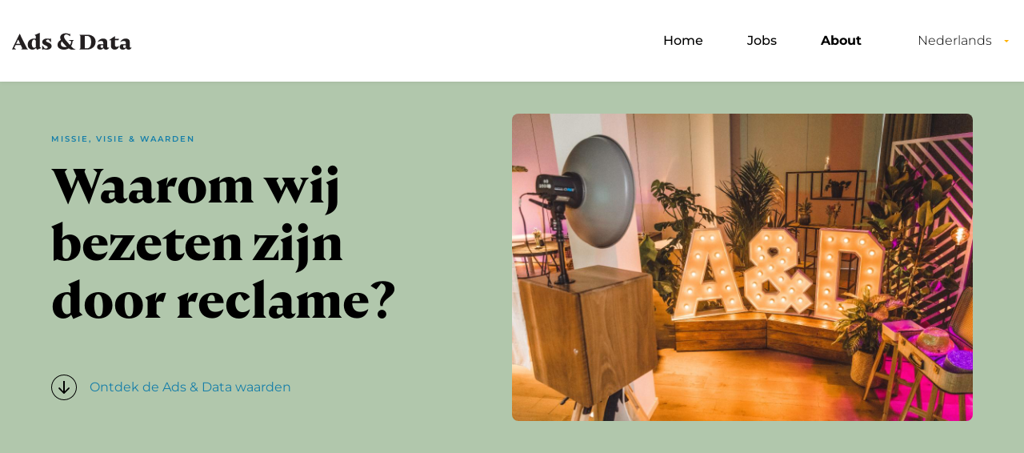

--- FILE ---
content_type: text/html; charset=UTF-8
request_url: https://jobs.adsanddata.be/nl/about/
body_size: 6489
content:
<!DOCTYPE HTML><html lang="nl-BE"><head><META charset="utf-8"><TITLE>About</TITLE><link rel="stylesheet" type="text/css" href="/swfiles/body/20260112183012.lay.1.min.css"  media="screen" /> <META NAME="keywords" CONTENT=""> <META NAME="description" CONTENT="">      <meta name="twitter:card" content="summary">  <meta property="og:title" content="About" />  <meta property="twitter:title" content="About" />    <script>(function(w,d,s,l,i){w[l]=w[l]||[];w[l].push({'gtm.start':new Date().getTime(),event:'gtm.js'});var f=d.getElementsByTagName(s)[0],j=d.createElement(s),dl=l!='dataLayer'?'&l='+l:'';j.async=true;j.src='https://www.googletagmanager.com/gtm.js?id='+i+dl;f.parentNode.insertBefore(j,f);})(window,document,'script','dataLayer','GTM-P4K2MRT');</script>  <meta http-equiv="X-UA-Compatible" content="IE=edge,chrome=1"><meta name="viewport" content="width=device-width, initial-scale=1.0"/><!--[if lt IE 9]>
  <script  src="https://oss.maxcdn.com/html5shiv/3.7.2/html5shiv.min.js"></script>
  <script  src="https://oss.maxcdn.com/respond/1.4.2/respond.min.js"></script>
<![endif]-->      <script src="//use.typekit.net/flu7nwn.js"></script><script>try{Typekit.load();}catch(e){}</script><script type="text/javascript">
var sw_var_lid = 3;
var sw_var_pid = 6;
var cleanHOST = window.location.hostname;
var cleanURL_path = "/";
var sw_var_detailpname = "";
</script><script type="text/javascript"  src="/swfiles/html/menu_3.js"></script><script type="text/javascript"  src="/swfiles/html/setup.js"></script> <link rel="stylesheet" type="text/css" href="/swfiles/body/20260112183014.page.3.6.min.css" media="screen" /></head><body><noscript><iframe src="https://www.googletagmanager.com/ns.html?id=GTM-P4K2MRT" height="0" width="0" style="display:none;visibility:hidden"></iframe></noscript> <div class="s-laycomp9"><div class="s-comp-grid"><div class="block-157"><div class="s-logo__wrapper smC22891SmSn1p3T2i2i2i2-style"> <a href="/nl/home/" target="_self" class="logo_url"><div class="sw-logo-pic"><img class="sw-logo-img" src="/swfiles/logo/logo.svg?nocache=1769886290" alt="Ads &amp; Data Logo" /></div></a></div></div><div class="block-158"><div class="s-content smC22891SmSn1p3T2i2i2i3-style"><div class='s-structure-layout-158'><div class="block-159" style="order:0;"><ul class="s-menu smC22891SmSn1p3T2i2i2i4-style" data-sm-menu="22891SmSn1p3T2i2i2i4"><li><a href="/nl/home/" data-title="Home" target="_self">Home</a></li><li><a href="/nl/jobs/" data-title="Jobs" target="_self">Jobs</a></li><li><a href="/nl/about/" data-title="About" target="_self">About</a></li></ul></div><div class="block-160" style="order:1;"><div class="s-language__switcher smC23811SmSn1p3T2i5-style" data-sm-language="23811SmSn1p3T2i5"></div></div></div></div></div><div class="block-161"><button class="s-overlay__trigger smC22891SmSn1p3T2i2i2i7-style" aria-label="Open overlay" aria-controls="s-overlay--22891SmSn1p3T2i2i2i7" aria-expanded="false" data-sm-trigger="22891SmSn1p3T2i2i2i7"><span></span><span></span><span></span></button><div id="s-overlay--22891SmSn1p3T2i2i2i7" class="s-overlay smC22891SmSn1p3T2i2i2i7-style" aria-hidden="true" data-sm-overlay="22891SmSn1p3T2i2i2i7"><button class="s-overlay__trigger" tabindex="-1" aria-label="Close overlay" aria-controls="s-overlay--22891SmSn1p3T2i2i2i7" aria-expanded="false" data-sm-trigger="22891SmSn1p3T2i2i2i7"><span></span><span></span></button><div class="s-flex smC22891SmSn1p3T2i2i2i10-style"><ul class="s-menu smC22891SmSn1p3T2i2i2i11-style" data-sm-menu="22891SmSn1p3T2i2i2i11"><li><a href="/nl/home/" data-title="Home" target="_self">Home</a></li><li><a href="/nl/jobs/" data-title="Jobs" target="_self">Jobs</a></li><li><a href="/nl/about/" data-title="About" target="_self">About</a></li></ul><div class="s-language__switcher smC23811SmSn1p3T2i6-style" data-sm-language="23811SmSn1p3T2i6"></div></div></div></div></div></div><main id="sw_content"><div id="scomp12" class="s-comp1"><div class="s-comp-grid"><div class="block-7"><div class="s-content smC23703SmSn1p3T8-style"><div class='s-structure-layout-7'><div class="block-8"><div class="s-text smC23703SmSn1p3T9-style"> missie, visie & waarden</div></div><div class="block-9"><h1 class="smC23703SmSn1p3T10-style"> Waarom wij bezeten zijn door reclame?</h1></div><div class="block-10"><div><a class="s-icon-link smC23703SmSn1p3T11-style" href="/nl/about/#waarden" target="_self"> <div class="s-icon"><svg version="1.1" id="Layer_1" xmlns="http://www.w3.org/2000/svg" xmlns:xlink="http://www.w3.org/1999/xlink" x="0px" y="0px" viewBox="0 0 32 32" style="enable-background:new 0 0 32 32;" xml:space="preserve"><path class="st0" d="M15,20.8V8H17v12.8l4.4-4.4c0.4-0.4,1-0.4,1.3,0c0.4,0.4,0.4,1,0,1.3l-6,6c-0.4,0.4-1,0.4-1.3,0l-6-6c-0.4-0.4-0.4-1,0-1.3c0.4-0.4,1-0.4,1.3,0L15,20.8z"/><path class="st1" d="M16,32C7.2,32,0,24.8,0,16S7.2,0,16,0s16,7.2,16,16S24.8,32,16,32z M16,1C7.7,1,1,7.7,1,16c0,8.3,6.7,15,15,15c8.3,0,15-6.7,15-15C31,7.7,24.3,1,16,1z"/></svg></div><span class="s-text">Ontdek de Ads & Data waarden</span></a></div></div></div></div></div><div class="block-12"><div class="s-content smC23703SmSn1p3T13-style"><div class='s-structure-layout-12'><div class="block-13" style="order:0;"><div class="s-img__wrapper smC23703SmSn1p3T14-style"><img
        class="s-img"
        srcset="/swfiles/files/AD-lichtreclame-mob.jpg?nc=1704202001 576w,/swfiles/files/AD-lichtreclame-tab.jpg?nc=1704202001 990w,/swfiles/files/AD-lichtreclame.jpg?nc=1704202001 1200w" sizes="(max-width: 576px) 576px,(max-width: 991px) 990px,1200px" src="/swfiles/files/AD-lichtreclame.jpg?nc=1704202001" alt="" title="" ></div></div></div></div></div></div></div><div id="scomp52" class="s-comp13"><div class="s-comp-grid"><div class="block-87" style="order:0"><h2 class="smC23703SmSn1p3T86-style"> Wij zijn Ads & Data</h2></div><div class="block-88" style="order:1"><div class="s-text smC23703SmSn1p3T87-style"><p>Ads & Data is gebouwd op stevige funderingen: de reclameregies van Mediahuis, Telenet/SBS, Pebble Media en Proximus Skynet. Samen zijn we een team van bijna 200 ervaren mensen. Samen koppelen we een indrukwekkend merkenportfolio aan de intelligente inzet van data. Ads & Data heeft alles in huis om in de Belgische reclamewereld een gamechanger van formaat te worden.  Het team van Ads & Data bestaat uit een diverse groep van getalenteerde en gepassioneerde mensen. Samen zetten we dingen in beweging en gaan we voor duurzame relaties. <b>Niet alleen met onze klanten maar ook met elkaar en voor onszelf.</b></p><p>We bouwen aan een omgeving waar we samen werken en groeien. Een omgeving waar samen een doel bereiken belangrijker is dan zelf de beste te zijn. Waar we kunnen rekenen op elkaar omdat iedereen zijn verantwoordelijkheid opneemt. Waar we van elkaar leren en elkaar beter maken. Waar we begrijpen waar we energie van krijgen en we er gewoon voor gaan. Waar we oplossingsgericht denken en durven. Waar we gerust mogen falen als we er maar uit leren. <b>Waar we gewoon graag werken & bijhoren!</b></p></div></div></div></div><div id="scomp59" class="s-comp22"><div class="s-comp-grid"><div class="block-168" style="order:0"><h1 class="smC16908SmSn1p3T4i2-style"> Onze Missie & Visie</h1></div></div></div><div id="scomp36" class="s-comp3"><div class="s-comp-grid"><div class="block-26"><div class="s-content smC23703SmSn1p3T24i16-style"><div class='s-structure-layout-26'><div class="block-27"><h2 class="smC23703SmSn1p3T24i17-style"></h2></div><div class="block-28"><div class="s-text smC23703SmSn1p3T24i18-style"><p><span class="wysiwyg-font-size-18"><b>Missie</b></span></p><p>Gericht en duurzaam onze consumenten en partners verbinden met onze sterke merken door een uniek lokaal ecosysteem te bouwen.</p><p><span class="wysiwyg-font-size-18"><b>Visie</b></span></p><p>Bij Ads &amp; Data geloven wij in de relevantie en de kwaliteit van lokale content en in het belang van allianties om de lokale markt competitief te houden t.o.v. internationale spelers en dat vat onze baseline ‘One &amp; not the same’ goed samen. ’One’ benadrukt het onderscheidende karakter van een thought leader zoals Ads &amp; Data. We verbinden partners, merken en concurrenten met elkaar in het lokale ecosysteem. ‘Not the same’ benadrukt de diversiteit die niet alleen een belangrijke rol speelt in onze strategie en in onze merken, maar ook in de verschillende media die we aanbieden en in het rijke palet aan doelgroepen die we dagdagelijks via onze merken bereiken.</p></div></div><div class="block-29"><div><a class="s-icon-link smC23703SmSn1p3T24i19-style" href="" target=""><div class="s-icon"><svg version="1.1" id="Layer_1" xmlns="http://www.w3.org/2000/svg" xmlns:xlink="http://www.w3.org/1999/xlink" x="0px" y="0px" viewBox="0 0 32 32" style="enable-background:new 0 0 32 32;" xml:space="preserve"><g><defs><rect id="SVGID_1_" x="8" y="8" width="16" height="16"/></defs><clipPath id="SVGID_00000176014673568683903630000004763141865782061959_"><use xlink:href="#SVGID_1_" style="overflow:visible;"/></clipPath><g style="clip-path:url(#SVGID_00000176014673568683903630000004763141865782061959_);"><path class="st1" d="M20.8,17H8V15h12.8l-4.4-4.4c-0.4-0.4-0.4-1,0-1.3c0.4-0.4,1-0.4,1.3,0l6,6c0.4,0.4,0.4,1,0,1.3l-6,6c-0.4,0.4-1,0.4-1.3,0c-0.4-0.4-0.4-1,0-1.3L20.8,17z"/></g></g><path class="st2" d="M16,32C7.2,32,0,24.8,0,16S7.2,0,16,0s16,7.2,16,16S24.8,32,16,32z M16,1C7.7,1,1,7.7,1,16c0,8.3,6.7,15,15,15c8.3,0,15-6.7,15-15C31,7.7,24.3,1,16,1z"/></svg></div><span class="s-text">Lees meer over ons</span></a></div></div></div></div></div><div class="block-31"><div class="s-content smC23703SmSn1p3T24i21-style"><div class='s-structure-layout-31'><div class="block-30" style="order:0;"><div class="s-img__wrapper smC23703SmSn1p3T24i22-style"><img
        class="s-img"
        srcset="/swfiles/files/Ads--Data-Talks-1_websize-mob.jpg?nc=1744377849 576w,/swfiles/files/Ads--Data-Talks-1_websize-tab.jpg?nc=1744377849 990w,/swfiles/files/Ads--Data-Talks-1_websize.jpg?nc=1744377849 2048w" sizes="(max-width: 576px) 576px,(max-width: 991px) 990px,2048px" src="/swfiles/files/Ads--Data-Talks-1_websize.jpg?nc=1744377849" alt="" title="" ></div></div></div></div></div></div></div><div id="waarden" data-anchor="true"><div id="scomp57" class="s-comp22"><div class="s-comp-grid"><div class="block-168" style="order:0"><h1 class="smC16908SmSn1p3T4i2-style"> Onze Waarden</h1></div></div></div></div><div id="scomp34" class="s-comp2"><div class="s-comp-grid"><div class="block-15"><div class="s-content smC23703SmSn1p3T16-style"><div class='s-structure-layout-15'><div class="block-16"><h2 class="smC23703SmSn1p3T17-style"><h3>Verbinden</h3></h2></div><div class="block-17"><div class="s-text smC23703SmSn1p3T18-style"><p>Wij zijn de katalysator van ons open ecosysteem tussen mediamerken, technologiebedri­­jven, de communicatiesector en de adverteerders. We staan dicht bij onze klanten en leveranciers en bouwen bruggen in functie van hun en onze noden. Waarbij we kennis en expertise delen. Op zo’n manier dat langetermijnrelaties ontstaan. Wees flexibel, verantwoordelijk en zoek naar de juiste impact.</p></div></div><div class="block-18"><div><a class="s-icon-link smC23703SmSn1p3T19-style" href="/nl/about/" target="_self"> <div class="s-icon"><svg version="1.1" id="Layer_1" xmlns="http://www.w3.org/2000/svg" xmlns:xlink="http://www.w3.org/1999/xlink" x="0px" y="0px" viewBox="0 0 32 32" style="enable-background:new 0 0 32 32;" xml:space="preserve"><g><defs><rect id="SVGID_1_" x="8" y="8" width="16" height="16"/></defs><clipPath id="SVGID_00000176014673568683903630000004763141865782061959_"><use xlink:href="#SVGID_1_" style="overflow:visible;"/></clipPath><g style="clip-path:url(#SVGID_00000176014673568683903630000004763141865782061959_);"><path class="st1" d="M20.8,17H8V15h12.8l-4.4-4.4c-0.4-0.4-0.4-1,0-1.3c0.4-0.4,1-0.4,1.3,0l6,6c0.4,0.4,0.4,1,0,1.3l-6,6c-0.4,0.4-1,0.4-1.3,0c-0.4-0.4-0.4-1,0-1.3L20.8,17z"/></g></g><path class="st2" d="M16,32C7.2,32,0,24.8,0,16S7.2,0,16,0s16,7.2,16,16S24.8,32,16,32z M16,1C7.7,1,1,7.7,1,16c0,8.3,6.7,15,15,15c8.3,0,15-6.7,15-15C31,7.7,24.3,1,16,1z"/></svg></div><span class="s-text">Lees meer over ons</span></a></div></div></div></div></div><div class="block-20"><div class="s-content smC23703SmSn1p3T21-style"><div class='s-structure-layout-20'><div class="block-21" style="order:0;"><div class="s-img__wrapper smC23703SmSn1p3T22-style"><img
        class="s-img"
        srcset="/swfiles/files/Groep-Activiteiten-303-mob.jpg?nc=1704201673 576w,/swfiles/files/Groep-Activiteiten-303-tab.jpg?nc=1704201673 990w,/swfiles/files/Groep-Activiteiten-303.jpg?nc=1704201673 1200w" sizes="(max-width: 576px) 576px,(max-width: 991px) 990px,1200px" src="/swfiles/files/Groep-Activiteiten-303.jpg?nc=1704201673" alt="" title="" ></div></div></div></div></div></div></div><div id="scomp53" class="s-comp3"><div class="s-comp-grid"><div class="block-26"><div class="s-content smC23703SmSn1p3T24i16-style"><div class='s-structure-layout-26'><div class="block-27"><h2 class="smC23703SmSn1p3T24i17-style"><h3>Ondernemen</h3></h2></div><div class="block-28"><div class="s-text smC23703SmSn1p3T24i18-style"><p>Wij zijn challengers in hart en nieren. Ons onderscheiden doen we door creativiteit en innovatie steeds hoog in het vaandel te dragen en geen enkele uitdaging uit de weg te gaan. We blijven grenzen verleggen. We durven dingen in vraag te stellen. Wees nieuwsgierig, creatief en innovatief.</p></div></div><div class="block-29"><div><a class="s-icon-link smC23703SmSn1p3T24i19-style" href="" target=""><div class="s-icon"><svg version="1.1" id="Layer_1" xmlns="http://www.w3.org/2000/svg" xmlns:xlink="http://www.w3.org/1999/xlink" x="0px" y="0px" viewBox="0 0 32 32" style="enable-background:new 0 0 32 32;" xml:space="preserve"><g><defs><rect id="SVGID_1_" x="8" y="8" width="16" height="16"/></defs><clipPath id="SVGID_00000176014673568683903630000004763141865782061959_"><use xlink:href="#SVGID_1_" style="overflow:visible;"/></clipPath><g style="clip-path:url(#SVGID_00000176014673568683903630000004763141865782061959_);"><path class="st1" d="M20.8,17H8V15h12.8l-4.4-4.4c-0.4-0.4-0.4-1,0-1.3c0.4-0.4,1-0.4,1.3,0l6,6c0.4,0.4,0.4,1,0,1.3l-6,6c-0.4,0.4-1,0.4-1.3,0c-0.4-0.4-0.4-1,0-1.3L20.8,17z"/></g></g><path class="st2" d="M16,32C7.2,32,0,24.8,0,16S7.2,0,16,0s16,7.2,16,16S24.8,32,16,32z M16,1C7.7,1,1,7.7,1,16c0,8.3,6.7,15,15,15c8.3,0,15-6.7,15-15C31,7.7,24.3,1,16,1z"/></svg></div><span class="s-text">Lees meer over ons</span></a></div></div></div></div></div><div class="block-31"><div class="s-content smC23703SmSn1p3T24i21-style"><div class='s-structure-layout-31'><div class="block-30" style="order:0;"><div class="s-img__wrapper smC23703SmSn1p3T24i22-style"><img
        class="s-img"
        srcset="/swfiles/files/Ads--Data-Snapchat-0094-mob.jpg?nc=1768238742 576w,/swfiles/files/Ads--Data-Snapchat-0094-tab.jpg?nc=1768238742 990w,/swfiles/files/Ads--Data-Snapchat-0094.jpg?nc=1768238742 2048w" sizes="(max-width: 576px) 576px,(max-width: 991px) 990px,2048px" src="/swfiles/files/Ads--Data-Snapchat-0094.jpg?nc=1768238742" alt="" title="" ></div></div></div></div></div></div></div><div id="scomp35" class="s-comp2"><div class="s-comp-grid"><div class="block-15"><div class="s-content smC23703SmSn1p3T16-style"><div class='s-structure-layout-15'><div class="block-16"><h2 class="smC23703SmSn1p3T17-style"><h3>Vertrouwen</h3></h2></div><div class="block-17"><div class="s-text smC23703SmSn1p3T18-style"><p>Wij zijn ervan overtuigd dat collectieve kracht leidt tot de mooiste verwezenlijkingen. Ons vertrouwen in elkaar, onze integriteit en diversiteit, de gezamenlijke ervaring &  unieke talenten – van elkeen van ons – maken ons rijker. Onze gesprekken vormen de basis van ideeën en oplossingen. Ieders mening, hoe anders ook, is belangrijk. Daarom investeren we in elkaar, staan we open voor verschillende standpunten en verwelkomen we feedback. We doen dat met het grootste respect voor elkaar, altijd! Wees open-minded, loyaal en constructief.</p></div></div><div class="block-18"><div><a class="s-icon-link smC23703SmSn1p3T19-style" href="/nl/about/" target="_self"> <div class="s-icon"><svg version="1.1" id="Layer_1" xmlns="http://www.w3.org/2000/svg" xmlns:xlink="http://www.w3.org/1999/xlink" x="0px" y="0px" viewBox="0 0 32 32" style="enable-background:new 0 0 32 32;" xml:space="preserve"><g><defs><rect id="SVGID_1_" x="8" y="8" width="16" height="16"/></defs><clipPath id="SVGID_00000176014673568683903630000004763141865782061959_"><use xlink:href="#SVGID_1_" style="overflow:visible;"/></clipPath><g style="clip-path:url(#SVGID_00000176014673568683903630000004763141865782061959_);"><path class="st1" d="M20.8,17H8V15h12.8l-4.4-4.4c-0.4-0.4-0.4-1,0-1.3c0.4-0.4,1-0.4,1.3,0l6,6c0.4,0.4,0.4,1,0,1.3l-6,6c-0.4,0.4-1,0.4-1.3,0c-0.4-0.4-0.4-1,0-1.3L20.8,17z"/></g></g><path class="st2" d="M16,32C7.2,32,0,24.8,0,16S7.2,0,16,0s16,7.2,16,16S24.8,32,16,32z M16,1C7.7,1,1,7.7,1,16c0,8.3,6.7,15,15,15c8.3,0,15-6.7,15-15C31,7.7,24.3,1,16,1z"/></svg></div><span class="s-text">Lees meer over ons</span></a></div></div></div></div></div><div class="block-20"><div class="s-content smC23703SmSn1p3T21-style"><div class='s-structure-layout-20'><div class="block-21" style="order:0;"><div class="s-img__wrapper smC23703SmSn1p3T22-style"><img
        class="s-img"
        srcset="/swfiles/files/Vertrouwen-klein-mob.jpg?nc=1704197926 576w,/swfiles/files/Vertrouwen-klein-tab.jpg?nc=1704197926 990w,/swfiles/files/Vertrouwen-klein.jpg?nc=1704197926 1200w" sizes="(max-width: 576px) 576px,(max-width: 991px) 990px,1200px" src="/swfiles/files/Vertrouwen-klein.jpg?nc=1704197926" alt="" title="" ></div></div></div></div></div></div></div><div id="scomp38" class="s-comp3"><div class="s-comp-grid"><div class="block-26"><div class="s-content smC23703SmSn1p3T24i16-style"><div class='s-structure-layout-26'><div class="block-27"><h2 class="smC23703SmSn1p3T24i17-style"><h3>Doelgericht werken</h3></h2></div><div class="block-28"><div class="s-text smC23703SmSn1p3T24i18-style"><p>Voor ons geen geneuzel en getreuzel. Eens het duidelijke doel voor ogen gaan we ervoor. Heel gericht. We denken in oplossingen, kijken naar het grotere geheel en nemen onze verantwoordelijkheid. We kijken vooruit en brengen continue verbetering. We nemen onze partners mee zodat we kunnen bijsturen. Wees efficiënt, effectief en breng ritme.</p></div></div><div class="block-29"><div><a class="s-icon-link smC23703SmSn1p3T24i19-style" href="" target=""><div class="s-icon"><svg version="1.1" id="Layer_1" xmlns="http://www.w3.org/2000/svg" xmlns:xlink="http://www.w3.org/1999/xlink" x="0px" y="0px" viewBox="0 0 32 32" style="enable-background:new 0 0 32 32;" xml:space="preserve"><g><defs><rect id="SVGID_1_" x="8" y="8" width="16" height="16"/></defs><clipPath id="SVGID_00000176014673568683903630000004763141865782061959_"><use xlink:href="#SVGID_1_" style="overflow:visible;"/></clipPath><g style="clip-path:url(#SVGID_00000176014673568683903630000004763141865782061959_);"><path class="st1" d="M20.8,17H8V15h12.8l-4.4-4.4c-0.4-0.4-0.4-1,0-1.3c0.4-0.4,1-0.4,1.3,0l6,6c0.4,0.4,0.4,1,0,1.3l-6,6c-0.4,0.4-1,0.4-1.3,0c-0.4-0.4-0.4-1,0-1.3L20.8,17z"/></g></g><path class="st2" d="M16,32C7.2,32,0,24.8,0,16S7.2,0,16,0s16,7.2,16,16S24.8,32,16,32z M16,1C7.7,1,1,7.7,1,16c0,8.3,6.7,15,15,15c8.3,0,15-6.7,15-15C31,7.7,24.3,1,16,1z"/></svg></div><span class="s-text">Lees meer over ons</span></a></div></div></div></div></div><div class="block-31"><div class="s-content smC23703SmSn1p3T24i21-style"><div class='s-structure-layout-31'><div class="block-30" style="order:0;"><div class="s-img__wrapper smC23703SmSn1p3T24i22-style"><img
        class="s-img"
        srcset="/swfiles/files/05-Sfeerbeelden-0327-mob.jpg?nc=1768238965 576w,/swfiles/files/05-Sfeerbeelden-0327-tab.jpg?nc=1768238965 990w,/swfiles/files/05-Sfeerbeelden-0327.jpg?nc=1768238965 2048w" sizes="(max-width: 576px) 576px,(max-width: 991px) 990px,2048px" src="/swfiles/files/05-Sfeerbeelden-0327.jpg?nc=1768238965" alt="" title="" ></div></div></div></div></div></div></div><div id="scomp39" class="s-comp2"><div class="s-comp-grid"><div class="block-15"><div class="s-content smC23703SmSn1p3T16-style"><div class='s-structure-layout-15'><div class="block-16"><h2 class="smC23703SmSn1p3T17-style"><h3>Duurzaam handelen</h3></h2></div><div class="block-17"><div class="s-text smC23703SmSn1p3T18-style"><p>Bij Ads & Data hechten we veel belang aan duurzaamheid. Ieder van ons draagt onze duurzaamheidsvisie dan ook dagelijks met de glimlach uit. Wij bouwen duurzame relaties uit met onze medewerkers, klanten, stakeholders. In ons bedrijf streven we naar een goede work/life balans. Denk steeds op lange termijn en investeer in de toekomst.</p></div></div><div class="block-18"><div><a class="s-icon-link smC23703SmSn1p3T19-style" href="/nl/about/" target="_self"> <div class="s-icon"><svg version="1.1" id="Layer_1" xmlns="http://www.w3.org/2000/svg" xmlns:xlink="http://www.w3.org/1999/xlink" x="0px" y="0px" viewBox="0 0 32 32" style="enable-background:new 0 0 32 32;" xml:space="preserve"><g><defs><rect id="SVGID_1_" x="8" y="8" width="16" height="16"/></defs><clipPath id="SVGID_00000176014673568683903630000004763141865782061959_"><use xlink:href="#SVGID_1_" style="overflow:visible;"/></clipPath><g style="clip-path:url(#SVGID_00000176014673568683903630000004763141865782061959_);"><path class="st1" d="M20.8,17H8V15h12.8l-4.4-4.4c-0.4-0.4-0.4-1,0-1.3c0.4-0.4,1-0.4,1.3,0l6,6c0.4,0.4,0.4,1,0,1.3l-6,6c-0.4,0.4-1,0.4-1.3,0c-0.4-0.4-0.4-1,0-1.3L20.8,17z"/></g></g><path class="st2" d="M16,32C7.2,32,0,24.8,0,16S7.2,0,16,0s16,7.2,16,16S24.8,32,16,32z M16,1C7.7,1,1,7.7,1,16c0,8.3,6.7,15,15,15c8.3,0,15-6.7,15-15C31,7.7,24.3,1,16,1z"/></svg></div><span class="s-text">Lees meer over ons</span></a></div></div></div></div></div><div class="block-20"><div class="s-content smC23703SmSn1p3T21-style"><div class='s-structure-layout-20'><div class="block-21" style="order:0;"><div class="s-img__wrapper smC23703SmSn1p3T22-style"><img
        class="s-img"
        srcset="/swfiles/files/Sfeerfotos-0135-mob.jpg?nc=1704198605 576w,/swfiles/files/Sfeerfotos-0135-tab.jpg?nc=1704198605 990w,/swfiles/files/Sfeerfotos-0135.jpg?nc=1704198605 1200w" sizes="(max-width: 576px) 576px,(max-width: 991px) 990px,1200px" src="/swfiles/files/Sfeerfotos-0135.jpg?nc=1704198605" alt="" title="" ></div></div></div></div></div></div></div><div id="scomp91" class="s-comp6"><div class="s-comp-grid"><div class="block-39"><div class="s-content smC23703SmSn1p3T31-style"><div class='s-structure-layout-39'><div class="block-40" style="order:0;"><div class="s-content smC23703SmSn1p3T32-style"><div class='s-structure-layout-40'><div class="block-41"><h2 class="smC23703SmSn1p3T33-style"> Wil je op de hoogte blijven?</h2></div><div class="block-42"><div class="s-text smC23703SmSn1p3T34-style"><p>Laat je gegevens hiernaast achter en wij bezorgen je maandelijks onze nieuwsbrief.</p></div></div></div></div></div><div class="block-196" style="order:1;"><div class="s-content smC24288SmSn1p3T17-style"><div class='s-structure-layout-196'><div class="block-197" style="order:0;"><div class="s-plugin smC24288SmSn1p3T18-style"><div data-form-id='29fe1c75-a421-ef11-840a-00224889b16f' data-form-api-url='https://public-eur.mkt.dynamics.com/api/v1.0/orgs/edbf61dd-0215-4748-88c3-b88c054fc29b/landingpageforms' data-cached-form-url='https://assets-eur.mkt.dynamics.com/edbf61dd-0215-4748-88c3-b88c054fc29b/digitalassets/forms/29fe1c75-a421-ef11-840a-00224889b16f'></div><script src = 'https://cxppusa1formui01cdnsa01-endpoint.azureedge.net/eur/FormLoader/FormLoader.bundle.js'></script></div></div></div></div></div></div></div></div></div></div></main><div class="s-laycomp10"><div class="s-comp-grid"><div class="block-163" style="order:0"><div class="s-content smC24288SmSn1p3T3-style"><div class='s-structure-layout-163'><div class="block-164" style="order:0;"><a href="https://www.linkedin.com/company/adsanddata/" aria-label="linkedin-in" target="_self" class="s-icon s-icon__link smC24288SmSn1p3T4-style"><svg xmlns="http://www.w3.org/2000/svg" viewBox="0 0 448 512"><path d="M100.28 448H7.4V148.9h92.88zM53.79 108.1C24.09 108.1 0 83.5 0 53.8a53.79 53.79 0 0 1 107.58 0c0 29.7-24.1 54.3-53.79 54.3zM447.9 448h-92.68V302.4c0-34.7-.7-79.2-48.29-79.2-48.29 0-55.69 37.7-55.69 76.7V448h-92.78V148.9h89.08v40.8h1.3c12.4-23.5 42.69-48.3 87.88-48.3 94 0 111.28 61.9 111.28 142.3V448z"/></svg></a></div><div class="block-164" style="order:1;"><a href="https://www.facebook.com/AdsandData" aria-label="facebook-f" target="_self" class="s-icon s-icon__link smC24288SmSn1p3T4-style"><svg xmlns="http://www.w3.org/2000/svg" viewBox="0 0 320 512"><path d="M279.14 288l14.22-92.66h-88.91v-60.13c0-25.35 12.42-50.06 52.24-50.06h40.42V6.26S260.43 0 225.36 0c-73.22 0-121.08 44.38-121.08 124.72v70.62H22.89V288h81.39v224h100.17V288z"/></svg></a></div><div class="block-164" style="order:2;"><a href="https://www.instagram.com/adsanddata/" aria-label="instagram" target="_self" class="s-icon s-icon__link smC24288SmSn1p3T4-style"><svg xmlns="http://www.w3.org/2000/svg" viewBox="0 0 448 512"><path d="M224.1 141c-63.6 0-114.9 51.3-114.9 114.9s51.3 114.9 114.9 114.9S339 319.5 339 255.9 287.7 141 224.1 141zm0 189.6c-41.1 0-74.7-33.5-74.7-74.7s33.5-74.7 74.7-74.7 74.7 33.5 74.7 74.7-33.6 74.7-74.7 74.7zm146.4-194.3c0 14.9-12 26.8-26.8 26.8-14.9 0-26.8-12-26.8-26.8s12-26.8 26.8-26.8 26.8 12 26.8 26.8zm76.1 27.2c-1.7-35.9-9.9-67.7-36.2-93.9-26.2-26.2-58-34.4-93.9-36.2-37-2.1-147.9-2.1-184.9 0-35.8 1.7-67.6 9.9-93.9 36.1s-34.4 58-36.2 93.9c-2.1 37-2.1 147.9 0 184.9 1.7 35.9 9.9 67.7 36.2 93.9s58 34.4 93.9 36.2c37 2.1 147.9 2.1 184.9 0 35.9-1.7 67.7-9.9 93.9-36.2 26.2-26.2 34.4-58 36.2-93.9 2.1-37 2.1-147.8 0-184.8zM398.8 388c-7.8 19.6-22.9 34.7-42.6 42.6-29.5 11.7-99.5 9-132.1 9s-102.7 2.6-132.1-9c-19.6-7.8-34.7-22.9-42.6-42.6-11.7-29.5-9-99.5-9-132.1s-2.6-102.7 9-132.1c7.8-19.6 22.9-34.7 42.6-42.6 29.5-11.7 99.5-9 132.1-9s102.7-2.6 132.1 9c19.6 7.8 34.7 22.9 42.6 42.6 11.7 29.5 9 99.5 9 132.1s2.7 102.7-9 132.1z"/></svg></a></div><div class="block-164" style="order:3;"><a href="https://www.adsanddata.be/newsletter-subscription/" aria-label="envelope" target="_self" class="s-icon s-icon__link smC24288SmSn1p3T4-style"><svg xmlns="http://www.w3.org/2000/svg" viewBox="0 0 512 512"><path d="M464 64H48C21.49 64 0 85.49 0 112v288c0 26.51 21.49 48 48 48h416c26.51 0 48-21.49 48-48V112c0-26.51-21.49-48-48-48zm0 48v40.805c-22.422 18.259-58.168 46.651-134.587 106.49-16.841 13.247-50.201 45.072-73.413 44.701-23.208.375-56.579-31.459-73.413-44.701C106.18 199.465 70.425 171.067 48 152.805V112h416zM48 400V214.398c22.914 18.251 55.409 43.862 104.938 82.646 21.857 17.205 60.134 55.186 103.062 54.955 42.717.231 80.509-37.199 103.053-54.947 49.528-38.783 82.032-64.401 104.947-82.653V400H48z"/></svg></a></div></div></div></div><div class="block-165" style="order:1"><div class="s-content smC24288SmSn1p3T5-style"><div class='s-structure-layout-165'><div class="block-166" style="order:0;"><div><a class="s-link smC24288SmSn1p3T6-style" href="/nl/privacy-policy/" target="_self"> Cookie voorkeuren</a></div></div><div class="block-166" style="order:1;"><div><a class="s-link smC24288SmSn1p3T6-style" href="/nl/terms-conditions/" target="_self"> General Terms and Conditons</a></div></div><div class="block-166" style="order:2;"><div><a class="s-link smC24288SmSn1p3T6-style" href="/nl/privacy-policy/" target="_self"> Site cookie & privacy policy</a></div></div><div class="block-166" style="order:3;"><div><a class="s-link smC24288SmSn1p3T6-style" href="/nl/privacy-policy/" target="_self"> Advertising cookie & privacy policy</a></div></div></div></div></div></div></div><script src="/swfiles/body/20260112183012.lay.1.min.js"></script><script defer src="//s1.sitemn.gr/users/lib/SM_Form/SM_Form.min.js"></script><script src="/swfiles/body/20260112183014.page.3.6.min.js"></script></body></html>

--- FILE ---
content_type: text/css
request_url: https://jobs.adsanddata.be/swfiles/body/20260112183012.lay.1.min.css
body_size: 33617
content:
.sG-container{padding-right:15px;padding-left:15px;margin-right:auto;margin-left:auto}.sG-container:before,.sG-container:after{display:table;content:" "}.sG-container:after{clear:both}.sG-container:before,.sG-container:after{display:table;content:" "}.sG-container:after{clear:both}.sG-container-fluid{padding:0 15px}.sG-container-fluid:before,.sG-container-fluid:after{display:table;content:" "}.sG-container-fluid:after{clear:both}.sG-container-fluid:before,.sG-container-fluid:after{display:table;content:" "}.sG-container-fluid:after{clear:both}@media (min-width:768px){.sG-container{width:750px}}@media (min-width:992px){.sG-container{width:970px}}@media (min-width:1200px){.sG-container{width:1170px}}.sG-row{margin-right:-15px;margin-left:-15px}.sG-row:before,.sG-row:after{display:table;content:" "}.sG-row:after{clear:both}.sG-row:before,.sG-row:after{display:table;content:" "}.sG-row:after{clear:both}.sGcol-xs-1,.sGcol-sm-1,.sGcol-md-1,.sGcol-lg-1,.sGcol-xs-2,.sGcol-sm-2,.sGcol-md-2,.sGcol-lg-2,.sGcol-xs-3,.sGcol-sm-3,.sGcol-md-3,.sGcol-lg-3,.sGcol-xs-4,.sGcol-sm-4,.sGcol-md-4,.sGcol-lg-4,.sGcol-xs-5,.sGcol-sm-5,.sGcol-md-5,.sGcol-lg-5,.sGcol-xs-6,.sGcol-sm-6,.sGcol-md-6,.sGcol-lg-6,.sGcol-xs-7,.sGcol-sm-7,.sGcol-md-7,.sGcol-lg-7,.sGcol-xs-8,.sGcol-sm-8,.sGcol-md-8,.sGcol-lg-8,.sGcol-xs-9,.sGcol-sm-9,.sGcol-md-9,.sGcol-lg-9,.sGcol-xs-10,.sGcol-sm-10,.sGcol-md-10,.sGcol-lg-10,.sGcol-xs-11,.sGcol-sm-11,.sGcol-md-11,.sGcol-lg-11,.sGcol-xs-12,.sGcol-sm-12,.sGcol-md-12,.sGcol-lg-12{position:relative;min-height:1px;padding-right:15px;padding-left:15px;-webkit-box-sizing:border-box;-moz-box-sizing:border-box;box-sizing:border-box}.sGcol-xs-1,.sGcol-xs-2,.sGcol-xs-3,.sGcol-xs-4,.sGcol-xs-5,.sGcol-xs-6,.sGcol-xs-7,.sGcol-xs-8,.sGcol-xs-9,.sGcol-xs-10,.sGcol-xs-11,.sGcol-xs-12{float:left;-webkit-box-sizing:border-box;-moz-box-sizing:border-box;box-sizing:border-box}.sGcol-xs-12{width:100%}.sGcol-xs-11{width:91.6666666667%}.sGcol-xs-10{width:83.3333333333%}.sGcol-xs-9{width:75%}.sGcol-xs-8{width:66.6666666667%}.sGcol-xs-7{width:58.3333333333%}.sGcol-xs-6{width:50%}.sGcol-xs-5{width:41.6666666667%}.sGcol-xs-4{width:33.3333333333%}.sGcol-xs-3{width:25%}.sGcol-xs-2{width:16.6666666667%}.sGcol-xs-1{width:8.3333333333%}.sGcol-xs-pull-12{right:100%}.sGcol-xs-pull-11{right:91.6666666667%}.sGcol-xs-pull-10{right:83.3333333333%}.sGcol-xs-pull-9{right:75%}.sGcol-xs-pull-8{right:66.6666666667%}.sGcol-xs-pull-7{right:58.3333333333%}.sGcol-xs-pull-6{right:50%}.sGcol-xs-pull-5{right:41.6666666667%}.sGcol-xs-pull-4{right:33.3333333333%}.sGcol-xs-pull-3{right:25%}.sGcol-xs-pull-2{right:16.6666666667%}.sGcol-xs-pull-1{right:8.3333333333%}.sGcol-xs-pull-0{right:0}.sGcol-xs-push-12{left:100%}.sGcol-xs-push-11{left:91.6666666667%}.sGcol-xs-push-10{left:83.3333333333%}.sGcol-xs-push-9{left:75%}.sGcol-xs-push-8{left:66.6666666667%}.sGcol-xs-push-7{left:58.3333333333%}.sGcol-xs-push-6{left:50%}.sGcol-xs-push-5{left:41.6666666667%}.sGcol-xs-push-4{left:33.3333333333%}.sGcol-xs-push-3{left:25%}.sGcol-xs-push-2{left:16.6666666667%}.sGcol-xs-push-1{left:8.3333333333%}.sGcol-xs-push-0{left:0}.sGcol-xs-offset-12{margin-left:100%}.sGcol-xs-offset-11{margin-left:91.6666666667%}.sGcol-xs-offset-10{margin-left:83.3333333333%}.sGcol-xs-offset-9{margin-left:75%}.sGcol-xs-offset-8{margin-left:66.6666666667%}.sGcol-xs-offset-7{margin-left:58.3333333333%}.sGcol-xs-offset-6{margin-left:50%}.sGcol-xs-offset-5{margin-left:41.6666666667%}.sGcol-xs-offset-4{margin-left:33.3333333333%}.sGcol-xs-offset-3{margin-left:25%}.sGcol-xs-offset-2{margin-left:16.6666666667%}.sGcol-xs-offset-1{margin-left:8.3333333333%}.sGcol-xs-offset-0{margin-left:0}@media (min-width:768px){.sGcol-sm-1,.sGcol-sm-2,.sGcol-sm-3,.sGcol-sm-4,.sGcol-sm-5,.sGcol-sm-6,.sGcol-sm-7,.sGcol-sm-8,.sGcol-sm-9,.sGcol-sm-10,.sGcol-sm-11,.sGcol-sm-12{float:left}.sGcol-sm-12{width:100%}.sGcol-sm-11{width:91.6666666667%}.sGcol-sm-10{width:83.3333333333%}.sGcol-sm-9{width:75%}.sGcol-sm-8{width:66.6666666667%}.sGcol-sm-7{width:58.3333333333%}.sGcol-sm-6{width:50%}.sGcol-sm-5{width:41.6666666667%}.sGcol-sm-4{width:33.3333333333%}.sGcol-sm-3{width:25%}.sGcol-sm-2{width:16.6666666667%}.sGcol-sm-1{width:8.3333333333%}.sGcol-sm-pull-12{right:100%}.sGcol-sm-pull-11{right:91.6666666667%}.sGcol-sm-pull-10{right:83.3333333333%}.sGcol-sm-pull-9{right:75%}.sGcol-sm-pull-8{right:66.6666666667%}.sGcol-sm-pull-7{right:58.3333333333%}.sGcol-sm-pull-6{right:50%}.sGcol-sm-pull-5{right:41.6666666667%}.sGcol-sm-pull-4{right:33.3333333333%}.sGcol-sm-pull-3{right:25%}.sGcol-sm-pull-2{right:16.6666666667%}.sGcol-sm-pull-1{right:8.3333333333%}.sGcol-sm-pull-0{right:0}.sGcol-sm-push-12{left:100%}.sGcol-sm-push-11{left:91.6666666667%}.sGcol-sm-push-10{left:83.3333333333%}.sGcol-sm-push-9{left:75%}.sGcol-sm-push-8{left:66.6666666667%}.sGcol-sm-push-7{left:58.3333333333%}.sGcol-sm-push-6{left:50%}.sGcol-sm-push-5{left:41.6666666667%}.sGcol-sm-push-4{left:33.3333333333%}.sGcol-sm-push-3{left:25%}.sGcol-sm-push-2{left:16.6666666667%}.sGcol-sm-push-1{left:8.3333333333%}.sGcol-sm-push-0{left:0}.sGcol-sm-offset-12{margin-left:100%}.sGcol-sm-offset-11{margin-left:91.6666666667%}.sGcol-sm-offset-10{margin-left:83.3333333333%}.sGcol-sm-offset-9{margin-left:75%}.sGcol-sm-offset-8{margin-left:66.6666666667%}.sGcol-sm-offset-7{margin-left:58.3333333333%}.sGcol-sm-offset-6{margin-left:50%}.sGcol-sm-offset-5{margin-left:41.6666666667%}.sGcol-sm-offset-4{margin-left:33.3333333333%}.sGcol-sm-offset-3{margin-left:25%}.sGcol-sm-offset-2{margin-left:16.6666666667%}.sGcol-sm-offset-1{margin-left:8.3333333333%}.sGcol-sm-offset-0{margin-left:0}}@media (min-width:992px){.sGcol-md-1,.sGcol-md-2,.sGcol-md-3,.sGcol-md-4,.sGcol-md-5,.sGcol-md-6,.sGcol-md-7,.sGcol-md-8,.sGcol-md-9,.sGcol-md-10,.sGcol-md-11,.sGcol-md-12{float:left}.sGcol-md-12{width:100%}.sGcol-md-11{width:91.6666666667%}.sGcol-md-10{width:83.3333333333%}.sGcol-md-9{width:75%}.sGcol-md-8{width:66.6666666667%}.sGcol-md-7{width:58.3333333333%}.sGcol-md-6{width:50%}.sGcol-md-5{width:41.6666666667%}.sGcol-md-4{width:33.3333333333%}.sGcol-md-3{width:25%}.sGcol-md-2{width:16.6666666667%}.sGcol-md-1{width:8.3333333333%}.sGcol-md-pull-12{right:100%}.sGcol-md-pull-11{right:91.6666666667%}.sGcol-md-pull-10{right:83.3333333333%}.sGcol-md-pull-9{right:75%}.sGcol-md-pull-8{right:66.6666666667%}.sGcol-md-pull-7{right:58.3333333333%}.sGcol-md-pull-6{right:50%}.sGcol-md-pull-5{right:41.6666666667%}.sGcol-md-pull-4{right:33.3333333333%}.sGcol-md-pull-3{right:25%}.sGcol-md-pull-2{right:16.6666666667%}.sGcol-md-pull-1{right:8.3333333333%}.sGcol-md-pull-0{right:0}.sGcol-md-push-12{left:100%}.sGcol-md-push-11{left:91.6666666667%}.sGcol-md-push-10{left:83.3333333333%}.sGcol-md-push-9{left:75%}.sGcol-md-push-8{left:66.6666666667%}.sGcol-md-push-7{left:58.3333333333%}.sGcol-md-push-6{left:50%}.sGcol-md-push-5{left:41.6666666667%}.sGcol-md-push-4{left:33.3333333333%}.sGcol-md-push-3{left:25%}.sGcol-md-push-2{left:16.6666666667%}.sGcol-md-push-1{left:8.3333333333%}.sGcol-md-push-0{left:0}.sGcol-md-offset-12{margin-left:100%}.sGcol-md-offset-11{margin-left:91.6666666667%}.sGcol-md-offset-10{margin-left:83.3333333333%}.sGcol-md-offset-9{margin-left:75%}.sGcol-md-offset-8{margin-left:66.6666666667%}.sGcol-md-offset-7{margin-left:58.3333333333%}.sGcol-md-offset-6{margin-left:50%}.sGcol-md-offset-5{margin-left:41.6666666667%}.sGcol-md-offset-4{margin-left:33.3333333333%}.sGcol-md-offset-3{margin-left:25%}.sGcol-md-offset-2{margin-left:16.6666666667%}.sGcol-md-offset-1{margin-left:8.3333333333%}.sGcol-md-offset-0{margin-left:0}}@media (min-width:1200px){.sGcol-lg-1,.sGcol-lg-2,.sGcol-lg-3,.sGcol-lg-4,.sGcol-lg-5,.sGcol-lg-6,.sGcol-lg-7,.sGcol-lg-8,.sGcol-lg-9,.sGcol-lg-10,.sGcol-lg-11,.sGcol-lg-12{float:left}.sGcol-lg-12{width:100%}.sGcol-lg-11{width:91.6666666667%}.sGcol-lg-10{width:83.3333333333%}.sGcol-lg-9{width:75%}.sGcol-lg-8{width:66.6666666667%}.sGcol-lg-7{width:58.3333333333%}.sGcol-lg-6{width:50%}.sGcol-lg-5{width:41.6666666667%}.sGcol-lg-4{width:33.3333333333%}.sGcol-lg-3{width:25%}.sGcol-lg-2{width:16.6666666667%}.sGcol-lg-1{width:8.3333333333%}.sGcol-lg-pull-12{right:100%}.sGcol-lg-pull-11{right:91.6666666667%}.sGcol-lg-pull-10{right:83.3333333333%}.sGcol-lg-pull-9{right:75%}.sGcol-lg-pull-8{right:66.6666666667%}.sGcol-lg-pull-7{right:58.3333333333%}.sGcol-lg-pull-6{right:50%}.sGcol-lg-pull-5{right:41.6666666667%}.sGcol-lg-pull-4{right:33.3333333333%}.sGcol-lg-pull-3{right:25%}.sGcol-lg-pull-2{right:16.6666666667%}.sGcol-lg-pull-1{right:8.3333333333%}.sGcol-lg-pull-0{right:0}.sGcol-lg-push-12{left:100%}.sGcol-lg-push-11{left:91.6666666667%}.sGcol-lg-push-10{left:83.3333333333%}.sGcol-lg-push-9{left:75%}.sGcol-lg-push-8{left:66.6666666667%}.sGcol-lg-push-7{left:58.3333333333%}.sGcol-lg-push-6{left:50%}.sGcol-lg-push-5{left:41.6666666667%}.sGcol-lg-push-4{left:33.3333333333%}.sGcol-lg-push-3{left:25%}.sGcol-lg-push-2{left:16.6666666667%}.sGcol-lg-push-1{left:8.3333333333%}.sGcol-lg-push-0{left:0}.sGcol-lg-offset-12{margin-left:100%}.sGcol-lg-offset-11{margin-left:91.6666666667%}.sGcol-lg-offset-10{margin-left:83.3333333333%}.sGcol-lg-offset-9{margin-left:75%}.sGcol-lg-offset-8{margin-left:66.6666666667%}.sGcol-lg-offset-7{margin-left:58.3333333333%}.sGcol-lg-offset-6{margin-left:50%}.sGcol-lg-offset-5{margin-left:41.6666666667%}.sGcol-lg-offset-4{margin-left:33.3333333333%}.sGcol-lg-offset-3{margin-left:25%}.sGcol-lg-offset-2{margin-left:16.6666666667%}.sGcol-lg-offset-1{margin-left:8.3333333333%}.sGcol-lg-offset-0{margin-left:0}}@media (max-width:767px){.sG-hidden-xs{display:none!important}}@media (min-width:768px) and (max-width:991px){.sG-hidden-sm{display:none!important}}@media (min-width:992px) and (max-width:1199px){.sG-hidden-md{display:none!important}}@media (min-width:1200px){.sG-hidden-lg{display:none!important}}ul.sULfix{list-style-type:disc;list-style-position:outside;margin-left:15px}ol.sULfix{list-style-type:decimal;list-style-position:outside;margin-left:15px}.sG-stretched{padding-left:0px!important;padding-right:0px!important}.s-col-bleed>.row>[class^=col-],.s-col-bleed .row>[class^=col-],.s-col-bleed>.row>.sm-gCol{padding-left:0px!important;padding-right:0px!important}.pull-right{float:right!important}.pull-left{float:left!important}.text-center{text-align:center}.clearfix{clear:both}.s-btn,.s-btn-alt{border:0}body{-webkit-font-smoothing:antialiased;-moz-osx-font-smoothing:grayscale}.col-xs-offset-12{margin-left:100%}.col-xs-offset-11{margin-left:91.66666667%}.col-xs-offset-10{margin-left:83.33333333%}.col-xs-offset-9{margin-left:75%}.col-xs-offset-8{margin-left:66.66666667%}.col-xs-offset-7{margin-left:58.33333333%}.col-xs-offset-6{margin-left:50%}.col-xs-offset-5{margin-left:41.66666667%}.col-xs-offset-4{margin-left:33.33333333%}.col-xs-offset-3{margin-left:25%}.col-xs-offset-2{margin-left:16.66666667%}.col-xs-offset-1{margin-left:8.33333333%}.col-xs-offset-0{margin-left:0}@media (min-width:768px){.col-sm-offset-12{margin-left:100%}.col-sm-offset-11{margin-left:91.66666667%}.col-sm-offset-10{margin-left:83.33333333%}.col-sm-offset-9{margin-left:75%}.col-sm-offset-8{margin-left:66.66666667%}.col-sm-offset-7{margin-left:58.33333333%}.col-sm-offset-6{margin-left:50%}.col-sm-offset-5{margin-left:41.66666667%}.col-sm-offset-4{margin-left:33.33333333%}.col-sm-offset-3{margin-left:25%}.col-sm-offset-2{margin-left:16.66666667%}.col-sm-offset-1{margin-left:8.33333333%}.col-sm-offset-0{margin-left:0}}@media (min-width:992px){.col-md-offset-12{margin-left:100%}.col-md-offset-11{margin-left:91.66666667%}.col-md-offset-10{margin-left:83.33333333%}.col-md-offset-9{margin-left:75%}.col-md-offset-8{margin-left:66.66666667%}.col-md-offset-7{margin-left:58.33333333%}.col-md-offset-6{margin-left:50%}.col-md-offset-5{margin-left:41.66666667%}.col-md-offset-4{margin-left:33.33333333%}.col-md-offset-3{margin-left:25%}.col-md-offset-2{margin-left:16.66666667%}.col-md-offset-1{margin-left:8.33333333%}.col-md-offset-0{margin-left:0}}@media (min-width:1200px){.col-lg-offset-12{margin-left:100%}.col-lg-offset-11{margin-left:91.66666667%}.col-lg-offset-10{margin-left:83.33333333%}.col-lg-offset-9{margin-left:75%}.col-lg-offset-8{margin-left:66.66666667%}.col-lg-offset-7{margin-left:58.33333333%}.col-lg-offset-6{margin-left:50%}.col-lg-offset-5{margin-left:41.66666667%}.col-lg-offset-4{margin-left:33.33333333%}.col-lg-offset-3{margin-left:25%}.col-lg-offset-2{margin-left:16.66666667%}.col-lg-offset-1{margin-left:8.33333333%}.col-lg-offset-0{margin-left:0}}a.logo_url,a.logo_url:visited,a.logo_url:active,a.logo_url:link,a.logo_url:focus,a.logo_url:hover{text-decoration:none}.s-container{max-width:1140px;width:100%;margin:auto}@media (max-width:1199px){.s-container{max-width:960px}}@media (max-width:767px){.s-container{max-width:540px}}.s-container-fluid{max-width:100%;margin:auto}.s-container-gutter{width:calc(100% - 60px)}@media (max-width:991px){.s-container-gutter{width:calc(100% - 30px)}}.divascookies{position:fixed;bottom:0!important;top:auto!important;width:100%;background:#313131;color:#f9fafc;display:none;z-index:999999}.divascookies>.divascookies-banner-container{position:relative;padding:5px;padding-bottom:10px;overflow:hidden;text-align:center}.divascookies p.divascookies-banner-text{position:relative;font-size:14px;display:inline-block;padding:0 10px 0 0;margin-bottom:0;margin-top:0;margin-left:0;margin-right:0}.divascookies p.divascookies-accept-button-text{margin-bottom:0;margin-top:0;margin-left:0;margin-right:0}span.divascookies-policy-link a{white-space:nowrap;color:#00AEEF}span.divascookies-policy-link a:hover{text-decoration:underline;transition:color 0.3s ease 0s;color:#fff}.divascookies-banner-container>.divascookies-accept-button-container{display:inline-block;margin-top:5px}.divascookies-accept-button-container>.divascookies-accept-button-text{cursor:pointer;background:#f9fafc;color:#313131;padding:7px 10px;-moz-border-radius:4px;-webkit-border-radius:4px;border-radius:4px;transition:background-color 0.3s ease 0s}.divascookies-accept-button-container>.divascookies-accept-button-text:hover{background:#e3e4e6}div.pp_default .pp_top,div.pp_default .pp_top .pp_middle,div.pp_default .pp_top .pp_left,div.pp_default .pp_top .pp_right,div.pp_default .pp_bottom,div.pp_default .pp_bottom .pp_left,div.pp_default .pp_bottom .pp_middle,div.pp_default .pp_bottom .pp_right{height:13px}div.pp_default .pp_top .pp_left{background:url(../body/sprite.png) -78px -93px no-repeat}div.pp_default .pp_top .pp_middle{background:url([data-uri]) top left repeat-x}div.pp_default .pp_top .pp_right{background:url(../body/sprite.png) -112px -93px no-repeat}div.pp_default .pp_content .ppt{color:#f8f8f8}div.pp_default .pp_content_container .pp_left{background:url([data-uri]) -7px 0 repeat-y;padding-left:13px}div.pp_default .pp_content_container .pp_right{background:url([data-uri]) top right repeat-y;padding-right:13px}div.pp_default .pp_next:hover{background:url([data-uri]) center right no-repeat;cursor:pointer}div.pp_default .pp_previous:hover{background:url([data-uri]) center left no-repeat;cursor:pointer}div.pp_default .pp_expand{background:url(../body/sprite.png) 0 -29px no-repeat;cursor:pointer;width:28px;height:28px}div.pp_default .pp_expand:hover{background:url(../body/sprite.png) 0 -56px no-repeat;cursor:pointer}div.pp_default .pp_contract{background:url(../body/sprite.png) 0 -84px no-repeat;cursor:pointer;width:28px;height:28px}div.pp_default .pp_contract:hover{background:url(../body/sprite.png) 0 -113px no-repeat;cursor:pointer}div.pp_default .pp_close{width:30px;height:30px;background:url(../body/sprite.png) 2px 1px no-repeat;cursor:pointer}div.pp_default .pp_gallery ul li a{background:url([data-uri]) center center #f8f8f8;border:1px solid #aaa}div.pp_default .pp_gallery a.pp_arrow_previous,div.pp_default .pp_gallery a.pp_arrow_next{position:static;left:auto}div.pp_default .pp_nav .pp_play,div.pp_default .pp_nav .pp_pause{background:url(../body/sprite.png) -51px 1px no-repeat;height:30px;width:30px}div.pp_default .pp_nav .pp_pause{background-position:-51px -29px}div.pp_default a.pp_arrow_previous,div.pp_default a.pp_arrow_next{background:url(../body/sprite.png) -31px -3px no-repeat;height:20px;width:20px;margin:4px 0 0}div.pp_default a.pp_arrow_next{left:52px;background-position:-82px -3px}div.pp_default .pp_content_container .pp_details{margin-top:5px}div.pp_default .pp_nav{clear:none;height:30px;width:105px;position:relative}div.pp_default .pp_nav .currentTextHolder{font-family:Georgia;font-style:italic;font-color:#999;font-size:11px;left:75px;line-height:25px;position:absolute;top:2px;margin:0;padding:0 0 0 10px}div.pp_default .pp_close:hover,div.pp_default .pp_nav .pp_play:hover,div.pp_default .pp_nav .pp_pause:hover,div.pp_default .pp_arrow_next:hover,div.pp_default .pp_arrow_previous:hover{opacity:.7}div.pp_default .pp_description{font-size:11px;font-weight:700;line-height:14px;margin:5px 50px 5px 0}div.pp_default .pp_bottom .pp_left{background:url(../body/sprite.png) -78px -127px no-repeat}div.pp_default .pp_bottom .pp_middle{background:url([data-uri]) bottom left repeat-x}div.pp_default .pp_bottom .pp_right{background:url(../body/sprite.png) -112px -127px no-repeat}div.pp_default .pp_loaderIcon{background:url(../body/loader.gif) center center no-repeat}div.light_rounded .pp_top .pp_left{background:url(../body/sprite.png) -88px -53px no-repeat}div.light_rounded .pp_top .pp_right{background:url(../body/sprite.png) -110px -53px no-repeat}div.light_rounded .pp_next:hover{background:url(../body/btnNext.png) center right no-repeat;cursor:pointer}div.light_rounded .pp_previous:hover{background:url(../body/btnPrevious.png) center left no-repeat;cursor:pointer}div.light_rounded .pp_expand{background:url(../body/sprite.png) -31px -26px no-repeat;cursor:pointer}div.light_rounded .pp_expand:hover{background:url(../body/sprite.png) -31px -47px no-repeat;cursor:pointer}div.light_rounded .pp_contract{background:url(../body/sprite.png) 0 -26px no-repeat;cursor:pointer}div.light_rounded .pp_contract:hover{background:url(../body/sprite.png) 0 -47px no-repeat;cursor:pointer}div.light_rounded .pp_close{width:75px;height:22px;background:url(../body/sprite.png) -1px -1px no-repeat;cursor:pointer}div.light_rounded .pp_nav .pp_play{background:url(../body/sprite.png) -1px -100px no-repeat;height:15px;width:14px}div.light_rounded .pp_nav .pp_pause{background:url(../body/sprite.png) -24px -100px no-repeat;height:15px;width:14px}div.light_rounded .pp_arrow_previous{background:url(../body/sprite.png) 0 -71px no-repeat}div.light_rounded .pp_arrow_next{background:url(../body/sprite.png) -22px -71px no-repeat}div.light_rounded .pp_bottom .pp_left{background:url(../body/sprite.png) -88px -80px no-repeat}div.light_rounded .pp_bottom .pp_right{background:url(../body/sprite.png) -110px -80px no-repeat}div.dark_rounded .pp_top .pp_left{background:url(../body/sprite.png) -88px -53px no-repeat}div.dark_rounded .pp_top .pp_right{background:url(../body/sprite.png) -110px -53px no-repeat}div.dark_rounded .pp_content_container .pp_left{background:url(../body/contentPattern.png) top left repeat-y}div.dark_rounded .pp_content_container .pp_right{background:url(../body/contentPattern.png) top right repeat-y}div.dark_rounded .pp_next:hover{background:url(../body/btnNext.png) center right no-repeat;cursor:pointer}div.dark_rounded .pp_previous:hover{background:url(../body/btnPrevious.png) center left no-repeat;cursor:pointer}div.dark_rounded .pp_expand{background:url(../body/sprite.png) -31px -26px no-repeat;cursor:pointer}div.dark_rounded .pp_expand:hover{background:url(../body/sprite.png) -31px -47px no-repeat;cursor:pointer}div.dark_rounded .pp_contract{background:url(../body/sprite.png) 0 -26px no-repeat;cursor:pointer}div.dark_rounded .pp_contract:hover{background:url(../body/sprite.png) 0 -47px no-repeat;cursor:pointer}div.dark_rounded .pp_close{width:75px;height:22px;background:url(../body/sprite.png) -1px -1px no-repeat;cursor:pointer}div.dark_rounded .pp_description{margin-right:85px;color:#fff}div.dark_rounded .pp_nav .pp_play{background:url(../body/sprite.png) -1px -100px no-repeat;height:15px;width:14px}div.dark_rounded .pp_nav .pp_pause{background:url(../body/sprite.png) -24px -100px no-repeat;height:15px;width:14px}div.dark_rounded .pp_arrow_previous{background:url(../body/sprite.png) 0 -71px no-repeat}div.dark_rounded .pp_arrow_next{background:url(../body/sprite.png) -22px -71px no-repeat}div.dark_rounded .pp_bottom .pp_left{background:url(../body/sprite.png) -88px -80px no-repeat}div.dark_rounded .pp_bottom .pp_right{background:url(../body/sprite.png) -110px -80px no-repeat}div.dark_rounded .pp_loaderIcon{background:url(../body/loader.gif) center center no-repeat}div.dark_square .pp_left,div.dark_square .pp_middle,div.dark_square .pp_right,div.dark_square .pp_content{background:#000}div.dark_square .pp_description{color:#fff;margin:0 85px 0 0}div.dark_square .pp_loaderIcon{background:url(../body/loader.gif) center center no-repeat}div.dark_square .pp_expand{background:url(../body/sprite.png) -31px -26px no-repeat;cursor:pointer}div.dark_square .pp_expand:hover{background:url(../body/sprite.png) -31px -47px no-repeat;cursor:pointer}div.dark_square .pp_contract{background:url(../body/sprite.png) 0 -26px no-repeat;cursor:pointer}div.dark_square .pp_contract:hover{background:url(../body/sprite.png) 0 -47px no-repeat;cursor:pointer}div.dark_square .pp_close{width:75px;height:22px;background:url(../body/sprite.png) -1px -1px no-repeat;cursor:pointer}div.dark_square .pp_nav{clear:none}div.dark_square .pp_nav .pp_play{background:url(../body/sprite.png) -1px -100px no-repeat;height:15px;width:14px}div.dark_square .pp_nav .pp_pause{background:url(../body/sprite.png) -24px -100px no-repeat;height:15px;width:14px}div.dark_square .pp_arrow_previous{background:url(../body/sprite.png) 0 -71px no-repeat}div.dark_square .pp_arrow_next{background:url(../body/sprite.png) -22px -71px no-repeat}div.dark_square .pp_next:hover{background:url(../body/btnNext.png) center right no-repeat;cursor:pointer}div.dark_square .pp_previous:hover{background:url(../body/btnPrevious.png) center left no-repeat;cursor:pointer}div.light_square .pp_expand{background:url(../body/sprite.png) -31px -26px no-repeat;cursor:pointer}div.light_square .pp_expand:hover{background:url(../body/sprite.png) -31px -47px no-repeat;cursor:pointer}div.light_square .pp_contract{background:url(../body/sprite.png) 0 -26px no-repeat;cursor:pointer}div.light_square .pp_contract:hover{background:url(../body/sprite.png) 0 -47px no-repeat;cursor:pointer}div.light_square .pp_close{width:75px;height:22px;background:url(../body/sprite.png) -1px -1px no-repeat;cursor:pointer}div.light_square .pp_nav .pp_play{background:url(../body/sprite.png) -1px -100px no-repeat;height:15px;width:14px}div.light_square .pp_nav .pp_pause{background:url(../body/sprite.png) -24px -100px no-repeat;height:15px;width:14px}div.light_square .pp_arrow_previous{background:url(../body/sprite.png) 0 -71px no-repeat}div.light_square .pp_arrow_next{background:url(../body/sprite.png) -22px -71px no-repeat}div.light_square .pp_next:hover{background:url(../body/btnNext.png) center right no-repeat;cursor:pointer}div.light_square .pp_previous:hover{background:url(../body/btnPrevious.png) center left no-repeat;cursor:pointer}div.facebook .pp_top .pp_left{background:url(../body/sprite.png) -88px -53px no-repeat}div.facebook .pp_top .pp_middle{background:url(../body/contentPatternTop.png) top left repeat-x}div.facebook .pp_top .pp_right{background:url(../body/sprite.png) -110px -53px no-repeat}div.facebook .pp_content_container .pp_left{background:url(../body/contentPatternLeft.png) top left repeat-y}div.facebook .pp_content_container .pp_right{background:url(../body/contentPatternRight.png) top right repeat-y}div.facebook .pp_expand{background:url(../body/sprite.png) -31px -26px no-repeat;cursor:pointer}div.facebook .pp_expand:hover{background:url(../body/sprite.png) -31px -47px no-repeat;cursor:pointer}div.facebook .pp_contract{background:url(../body/sprite.png) 0 -26px no-repeat;cursor:pointer}div.facebook .pp_contract:hover{background:url(../body/sprite.png) 0 -47px no-repeat;cursor:pointer}div.facebook .pp_close{width:22px;height:22px;background:url(../body/sprite.png) -1px -1px no-repeat;cursor:pointer}div.facebook .pp_description{margin:0 37px 0 0}div.facebook .pp_loaderIcon{background:url(../body/loader.gif) center center no-repeat}div.facebook .pp_arrow_previous{background:url(../body/sprite.png) 0 -71px no-repeat;height:22px;margin-top:0;width:22px}div.facebook .pp_arrow_previous.disabled{background-position:0 -96px;cursor:default}div.facebook .pp_arrow_next{background:url(../body/sprite.png) -32px -71px no-repeat;height:22px;margin-top:0;width:22px}div.facebook .pp_arrow_next.disabled{background-position:-32px -96px;cursor:default}div.facebook .pp_nav{margin-top:0}div.facebook .pp_nav p{font-size:15px;padding:0 3px 0 4px}div.facebook .pp_nav .pp_play{background:url(../body/sprite.png) -1px -123px no-repeat;height:22px;width:22px}div.facebook .pp_nav .pp_pause{background:url(../body/sprite.png) -32px -123px no-repeat;height:22px;width:22px}div.facebook .pp_next:hover{background:url(../body/btnNext.png) center right no-repeat;cursor:pointer}div.facebook .pp_previous:hover{background:url(../body/btnPrevious.png) center left no-repeat;cursor:pointer}div.facebook .pp_bottom .pp_left{background:url(../body/sprite.png) -88px -80px no-repeat}div.facebook .pp_bottom .pp_middle{background:url(../body/contentPatternBottom.png) top left repeat-x}div.facebook .pp_bottom .pp_right{background:url(../body/sprite.png) -110px -80px no-repeat}div.pp_pic_holder a:focus{outline:none}div.pp_overlay{background:#000;display:none;left:0;position:absolute;top:0;width:100%;z-index:9500}div.pp_pic_holder{display:none;position:absolute;width:100px;z-index:10000}.pp_content{height:40px;min-width:40px}* html .pp_content{width:40px}.pp_content_container{position:relative;text-align:left;width:100%}.pp_content_container .pp_left{padding-left:20px}.pp_content_container .pp_right{padding-right:20px}.pp_content_container .pp_details{float:left;margin:10px 0 2px}.pp_description{display:none;margin:0}.pp_social{float:left;margin:7px 0 0}.pp_social .facebook{float:left;position:relative;top:-1px;margin-left:5px;width:55px;overflow:hidden}.pp_social .twitter{float:left}.pp_nav{clear:right;float:left;margin:3px 10px 0 0}.pp_nav p{float:left;margin:2px 4px}.pp_nav .pp_play,.pp_nav .pp_pause{float:left;margin-right:4px;text-indent:-10000px}a.pp_arrow_previous,a.pp_arrow_next{display:block;float:left;height:15px;margin-top:3px;overflow:hidden;text-indent:-10000px;width:14px}.pp_hoverContainer{position:absolute;top:0;width:100%;z-index:2000}.pp_gallery{display:none;left:50%;margin-top:-50px;position:absolute;z-index:10000}.pp_gallery div{float:left;overflow:hidden;position:relative}.pp_gallery ul{float:left;height:35px;position:relative;white-space:nowrap;margin:0 0 0 5px;padding:0}.pp_gallery ul a{border:1px rgb(0 0 0 / .5) solid;display:block;float:left;height:33px;overflow:hidden}.pp_gallery ul a img{border:0}.pp_gallery li{display:block;float:left;margin:0 5px 0 0;padding:0}.pp_gallery li.default a{background:url(../body/default_thumbnail.gif) 0 0 no-repeat;display:block;height:33px;width:50px}.pp_gallery .pp_arrow_previous,.pp_gallery .pp_arrow_next{margin-top:7px!important}a.pp_next{background:url(../body/btnNext.png) 10000px 10000px no-repeat;display:block;float:right;height:100%;text-indent:-10000px;width:49%}a.pp_previous{background:url(../body/btnNext.png) 10000px 10000px no-repeat;display:block;float:left;height:100%;text-indent:-10000px;width:49%}a.pp_expand,a.pp_contract{cursor:pointer;display:none;height:20px;position:absolute;right:30px;text-indent:-10000px;top:10px;width:20px;z-index:20000}a.pp_close{position:absolute;right:0;top:0;display:block;line-height:22px;text-indent:-10000px}.pp_loaderIcon{display:block;height:24px;left:50%;position:absolute;top:50%;width:24px;margin:-12px 0 0 -12px}#pp_full_res{line-height:1!important}#pp_full_res .pp_inline{text-align:left}#pp_full_res .pp_inline p{margin:0 0 15px}div.ppt{color:#fff;display:none;font-size:17px;z-index:9999;margin:0 0 5px 15px}div.pp_default .pp_content,div.light_rounded .pp_content{background-color:#fff}div.pp_default #pp_full_res .pp_inline,div.light_rounded .pp_content .ppt,div.light_rounded #pp_full_res .pp_inline,div.light_square .pp_content .ppt,div.light_square #pp_full_res .pp_inline,div.facebook .pp_content .ppt,div.facebook #pp_full_res .pp_inline{color:#000}div.pp_default .pp_gallery ul li a:hover,div.pp_default .pp_gallery ul li.selected a,.pp_gallery ul a:hover,.pp_gallery li.selected a{border-color:#fff}div.pp_default .pp_details,div.light_rounded .pp_details,div.dark_rounded .pp_details,div.dark_square .pp_details,div.light_square .pp_details,div.facebook .pp_details{position:relative}div.light_rounded .pp_top .pp_middle,div.light_rounded .pp_content_container .pp_left,div.light_rounded .pp_content_container .pp_right,div.light_rounded .pp_bottom .pp_middle,div.light_square .pp_left,div.light_square .pp_middle,div.light_square .pp_right,div.light_square .pp_content,div.facebook .pp_content{background:#fff}div.light_rounded .pp_description,div.light_square .pp_description{margin-right:85px}div.light_rounded .pp_gallery a.pp_arrow_previous,div.light_rounded .pp_gallery a.pp_arrow_next,div.dark_rounded .pp_gallery a.pp_arrow_previous,div.dark_rounded .pp_gallery a.pp_arrow_next,div.dark_square .pp_gallery a.pp_arrow_previous,div.dark_square .pp_gallery a.pp_arrow_next,div.light_square .pp_gallery a.pp_arrow_previous,div.light_square .pp_gallery a.pp_arrow_next{margin-top:12px!important}div.light_rounded .pp_arrow_previous.disabled,div.dark_rounded .pp_arrow_previous.disabled,div.dark_square .pp_arrow_previous.disabled,div.light_square .pp_arrow_previous.disabled{background-position:0 -87px;cursor:default}div.light_rounded .pp_arrow_next.disabled,div.dark_rounded .pp_arrow_next.disabled,div.dark_square .pp_arrow_next.disabled,div.light_square .pp_arrow_next.disabled{background-position:-22px -87px;cursor:default}div.light_rounded .pp_loaderIcon,div.light_square .pp_loaderIcon{background:url(../body/loader.gif) center center no-repeat}div.dark_rounded .pp_top .pp_middle,div.dark_rounded .pp_content,div.dark_rounded .pp_bottom .pp_middle{background:url(../body/contentPattern.png) top left repeat}div.dark_rounded .currentTextHolder,div.dark_square .currentTextHolder{color:#c4c4c4}div.dark_rounded #pp_full_res .pp_inline,div.dark_square #pp_full_res .pp_inline{color:#fff}.pp_top,.pp_bottom{height:20px;position:relative}* html .pp_top,* html .pp_bottom{padding:0 20px}.pp_top .pp_left,.pp_bottom .pp_left{height:20px;left:0;position:absolute;width:20px}.pp_top .pp_middle,.pp_bottom .pp_middle{height:20px;left:20px;position:absolute;right:20px}* html .pp_top .pp_middle,* html .pp_bottom .pp_middle{left:0;position:static}.pp_top .pp_right,.pp_bottom .pp_right{height:20px;left:auto;position:absolute;right:0;top:0;width:20px}.pp_fade,.pp_gallery li.default a img{display:none}.form-control{line-height:1.42857143}.sw-input-width{width:500px}.sw-input-wrapper{width:524px}a.sw-powered:link{color:#999;text-decoration:none}a.sw-powered:visited{color:#999;text-decoration:none}a.sw-powered:active{color:#999;text-decoration:none}a.sw-powered:hover{color:#eee;text-decoration:none}a.sw-setup:link{color:#999;text-decoration:none}a.sw-setup:visited{color:#999;text-decoration:none}a.sw-setup:active{color:#999;text-decoration:none}a.sw-setup:hover{color:#eee;text-decoration:none}p{margin:0 0 0 0}a:link{text-decoration:none}a:visited{text-decoration:none}a:active{text-decoration:none}a:hover{text-decoration:none}#sw_sitemap{display:block;width:1px;height:1px;text-indent:-999999em;overflow:hidden;visibility:hidden}.sw-clear{clear:both}.sw-left{float:left}.sw-right{float:right}.sw-center{margin:0 auto}.sw_textcat{padding:10px 5px 10px 5px;font:16px;color:#fff;display:block;background-color:#000}.sw_itemspace{clear:both;height:10px}.sw_formspace{clear:both;height:5px}.sw_line{width:100%;height:1px}.sw_gallery_thumb{float:left;width:91px;height:81px;text-align:center}.sw_gallery_clear{clear:both}.sw_youtube{position:relative;padding-bottom:56.25%;padding-top:30px;height:0;overflow:hidden}.sw_youtube iframe,.sw_youtube object,.sw_youtube embed{position:absolute;top:0;left:0;width:100%;height:100%}img.sw_frame{border:1px;border-style:solid;border-color:#000}img.sw_noframe{border:0;border-style:none;border-color:#000}.sw-buttons{overflow:hidden}.sw-buttons-center{text-align:center;margin:0 auto}.sw-buttons-right{float:right}.sw-buttons-left{float:left}.sw-button-group{clear:both}.sw-button-item{float:left}.sw-slideshow{background-color:#444}.sw-text-fltr{display:inline}.sw-text-fltrwrapper{width:100%}.sw-text-tlfr{display:inline}.sw-formdescription{padding-top:2px}.sw-formcol1{text-align:right;height:31px;margin:0;float:left;margin-right:0}.sw-formcol2{height:31px;display:block;margin-right:0}.sw-formcol3{float:left;width:15px;height:31px;display:block;margin-left:7px;text-align:left;padding-top:2px}.sw-input-form{background-color:#fff;font-family:Arial,Helvetica,sans-serif;font-size:12px;color:#000;margin:0 0 5px 0;padding:1px;border:1px solid #8F8F8F}.sw-textarea-form{resize:none;border:1px solid #8F8F8F;background-color:#fff;font-family:Arial,Helvetica,sans-serif;font-size:12px;color:#000;margin:0 0 5px 0;height:95px}.sw-submit-form{height:29px;margin-right:22px;padding-top:0;float:right}.sw-button-form{color:#000;background-color:#DEDEDE;border:1px solid;border-color:#000 #000 #000 #000;cursor:pointer}.sw-button-form:hover{color:#FFF;background-color:#000;border:1px solid;border-color:#000 #000 #000 #000;cursor:pointer}.sw-result-form{clear:both;position:relative;display:block}.sw-radio{margin-right:5px}.sw-check{margin-right:5px}.sw_frame{border:1px;border-style:solid;border-color:#000}.sw_noframe{border:0;border-style:none;border-color:#000}.rslides_l{float:left}.rslides_r{float:right}.rslides_c{display:table;margin:0 auto}.rslides_mright{margin-right:10px}.rslides_mleft{margin-left:10px}.rslides{position:relative;list-style:none;overflow:hidden;width:100%;padding:0;margin:0}.rslides li{-webkit-backface-visibility:hidden;position:absolute;display:none;width:100%;left:0;top:0}.rslides li:first-child{position:relative;display:block;float:left}.rslides img{display:block;height:auto;float:left;width:100%;border:0}.rslides{margin:0 auto}.rslides_container{position:relative;float:left;width:100%}.centered-btns_nav{z-index:3;position:absolute;-webkit-tap-highlight-color:#fff0;top:50%;left:0;opacity:.7;text-indent:-9999px;overflow:hidden;text-decoration:none;height:61px;width:38px;background:#fff0 url([data-uri]) no-repeat left top;margin-top:-45px}.centered-btns_nav:active{opacity:1}.centered-btns_nav.next{left:auto;background-position:right top;right:0}.centered-btns_nav:focus{outline:none}.centered-btns_tabs{margin-top:10px;text-align:center}.centered-btns_tabs li{display:inline;float:none;_float:left;*float:left;margin-right:5px}.centered-btns_tabs a{text-indent:-9999px;overflow:hidden;-webkit-border-radius:15px;-moz-border-radius:15px;border-radius:15px;background:#ccc;background:rgb(0 0 0 / .2);display:inline-block;_display:block;*display:block;-webkit-box-shadow:inset 0 0 2px 0 rgb(0 0 0 / .3);-moz-box-shadow:inset 0 0 2px 0 rgb(0 0 0 / .3);box-shadow:inset 0 0 2px 0 rgb(0 0 0 / .3);width:9px;height:9px}.centered-btns_here a{background:#222;background:rgb(0 0 0 / .8)}@media handheld,only screen and (max-width:767px){.sw-text-fltr{clear:both;display:block}.sw-text-tlfr{clear:both;display:block}.rslides_mright{margin-right:0}.rslides_mleft{margin-left:0;float:left}.sw-input-width{width:300px}.sw-input-wrapper{width:324px}.pp_pic_holder.pp_default{width:100%!important;left:0!important;overflow:hidden}div.pp_default .pp_content_container .pp_left{padding-left:0!important}div.pp_default .pp_content_container .pp_right{padding-right:0!important}.pp_content{width:100%!important;height:auto!important}.pp_fade{width:100%!important;height:100%!important}a.pp_expand,a.pp_contract,.pp_hoverContainer,.pp_gallery,.pp_top,.pp_bottom{display:none!important}#pp_full_res img{width:100%!important;height:auto!important}.pp_details{width:94%!important;padding-left:3%;padding-right:4%;padding-top:10px;padding-bottom:40px;background-color:#fff;margin-top:-2px!important}a.pp_close{right:10px!important;top:10px!important}}@media handheld,only screen and (max-width:480px){.sw-input-width{width:200px}.sw-input-wrapper{width:224px}}img{max-width:100%;width:auto\9;height:auto;vertical-align:middle;border:0;-ms-interpolation-mode:bicubic}.s-cursorpointer{cursor:pointer}/*!
 * Bootstrap v4.0.0-alpha.4 (http://getbootstrap.com)
 * Copyright 2011-2016 The Bootstrap Authors
 * Copyright 2011-2016 Twitter, Inc.
 * Licensed under MIT (https://github.com/twbs/bootstrap/blob/master/LICENSE)
 *//*! normalize.css v4.0.0 | MIT License | github.com/necolas/normalize.css */html{font-family:sans-serif;-ms-text-size-adjust:100%;-webkit-text-size-adjust:100%}body{margin:0}article,aside,details,figcaption,figure,footer,header,main,menu,nav,section,summary{display:block}audio,canvas,progress,video{display:inline-block}audio:not([controls]){display:none;height:0}progress{vertical-align:baseline}[hidden],template{display:none}a{background-color:#fff0}a:active,a:hover{outline-width:0}abbr[title]{border-bottom:none;text-decoration:underline;text-decoration:underline dotted}b,strong{font-weight:inherit}b,strong{font-weight:bolder}dfn{font-style:italic}h1{font-size:2em;margin:.67em 0}mark{background-color:#ff0;color:#000}small{font-size:80%}sub,sup{font-size:75%;line-height:0;position:relative;vertical-align:baseline}sub{bottom:-.25em}sup{top:-.5em}img{border-style:none}svg:not(:root){overflow:hidden}code,kbd,pre,samp{font-family:monospace,monospace;font-size:1em}figure{margin:1em 40px}hr{-webkit-box-sizing:content-box;box-sizing:content-box;height:0;overflow:visible}button,input,select,textarea{font:inherit}optgroup{font-weight:700}button,input,select{overflow:visible}button,input,select,textarea{margin:0}button,select{text-transform:none}[type=button],[type=reset],[type=submit],button{cursor:pointer}[disabled]{cursor:default}[type=reset],[type=submit],button,html [type=button]{-webkit-appearance:button}button::-moz-focus-inner,input::-moz-focus-inner{border:0;padding:0}button:-moz-focusring,input:-moz-focusring{outline:1px dotted ButtonText}fieldset{border:1px solid silver;margin:0 2px;padding:.35em .625em .75em}legend{-webkit-box-sizing:border-box;box-sizing:border-box;color:inherit;display:table;max-width:100%;padding:0;white-space:normal}textarea{overflow:auto}[type=checkbox],[type=radio]{-webkit-box-sizing:border-box;box-sizing:border-box;padding:0}[type=number]::-webkit-inner-spin-button,[type=number]::-webkit-outer-spin-button{height:auto}[type=search]{-webkit-appearance:textfield}[type=search]::-webkit-search-cancel-button,[type=search]::-webkit-search-decoration{-webkit-appearance:none}@media print{*,::after,::before,::first-letter,::first-line{text-shadow:none!important;-webkit-box-shadow:none!important;box-shadow:none!important}a,a:visited{text-decoration:underline}abbr[title]::after{content:" (" attr(title) ")"}blockquote,pre{border:1px solid #999;page-break-inside:avoid}thead{display:table-header-group}img,tr{page-break-inside:avoid}h2,h3,p{orphans:3;widows:3}h2,h3{page-break-after:avoid}.navbar{display:none}.btn>.caret,.dropup>.btn>.caret{border-top-color:#000!important}.tag{border:1px solid #000}.table{border-collapse:collapse!important}.table td,.table th{background-color:#fff!important}.table-bordered td,.table-bordered th{border:1px solid #ddd!important}}html{-webkit-box-sizing:border-box;box-sizing:border-box}*,::after,::before{-webkit-box-sizing:inherit;box-sizing:inherit}@-ms-viewport{width:device-width}html{font-size:16px;-ms-overflow-style:scrollbar;-webkit-tap-highlight-color:#fff0}body{font-family:-apple-system,BlinkMacSystemFont,"Segoe UI",Roboto,"Helvetica Neue",Arial,sans-serif;font-size:1rem;line-height:1.5;color:#373a3c;background-color:#fff}[tabindex="-1"]:focus{outline:0!important}h1,h2,h3,h4,h5,h6{margin-top:0;margin-bottom:.5rem}p{margin-top:0;margin-bottom:1rem}abbr[data-original-title],abbr[title]{cursor:help;border-bottom:1px dotted #818a91}address{margin-bottom:1rem;font-style:normal;line-height:inherit}dl,ol,ul{margin-top:0;margin-bottom:1rem}ol ol,ol ul,ul ol,ul ul{margin-bottom:0}dt{font-weight:700}dd{margin-bottom:.5rem;margin-left:0}blockquote{margin:0 0 1rem}a{color:#0275d8;text-decoration:none}a:focus,a:hover{color:#014c8c;text-decoration:underline}a:focus{outline:5px auto -webkit-focus-ring-color;outline-offset:-2px}a:not([href]):not([tabindex]){color:inherit;text-decoration:none}a:not([href]):not([tabindex]):focus,a:not([href]):not([tabindex]):hover{color:inherit;text-decoration:none}a:not([href]):not([tabindex]):focus{outline:0}pre{margin-top:0;margin-bottom:1rem;overflow:auto}figure{margin:0 0 1rem}img{vertical-align:middle}[role=button]{cursor:pointer}[role=button],a,area,button,input,label,select,summary,textarea{-ms-touch-action:manipulation;touch-action:manipulation}table{border-collapse:collapse;background-color:#fff0}caption{padding-top:.75rem;padding-bottom:.75rem;color:#818a91;text-align:left;caption-side:bottom}th{text-align:left}label{display:inline-block;margin-bottom:.5rem}button:focus{outline:1px dotted;outline:5px auto -webkit-focus-ring-color}button,input,select,textarea{margin:0;line-height:inherit;border-radius:0}input[type=checkbox]:disabled,input[type=radio]:disabled{cursor:not-allowed}input[type=date],input[type=time],input[type=datetime-local],input[type=month]{-webkit-appearance:listbox}textarea{resize:vertical}fieldset{min-width:0;padding:0;margin:0;border:0}legend{display:block;width:100%;padding:0;margin-bottom:.5rem;font-size:1.5rem;line-height:inherit}input[type=search]{-webkit-appearance:none}output{display:inline-block}[hidden]{display:none!important}.h1,.h2,.h3,.h4,.h5,.h6,h1,h2,h3,h4,h5,h6{margin-bottom:.5rem;font-family:inherit;font-weight:500;line-height:1.1;color:inherit}.h1,h1{font-size:2.5rem}.h2,h2{font-size:2rem}.h3,h3{font-size:1.75rem}.h4,h4{font-size:1.5rem}.h5,h5{font-size:1.25rem}.h6,h6{font-size:1rem}.lead{font-size:1.25rem;font-weight:300}.display-1{font-size:6rem;font-weight:300}.display-2{font-size:5.5rem;font-weight:300}.display-3{font-size:4.5rem;font-weight:300}.display-4{font-size:3.5rem;font-weight:300}hr{margin-top:1rem;margin-bottom:1rem;border:0;border-top:1px solid rgb(0 0 0 / .1)}.small,small{font-size:80%;font-weight:400}.mark,mark{padding:.2em;background-color:#fcf8e3}.list-unstyled{padding-left:0;list-style:none}.list-inline{padding-left:0;list-style:none}.list-inline-item{display:inline-block}.list-inline-item:not(:last-child){margin-right:5px}.initialism{font-size:90%;text-transform:uppercase}.blockquote{padding:.5rem 1rem;margin-bottom:1rem;font-size:1.25rem;border-left:.25rem solid #eceeef}.blockquote-footer{display:block;font-size:80%;color:#818a91}.blockquote-footer::before{content:"\2014 \00A0"}.blockquote-reverse{padding-right:1rem;padding-left:0;text-align:right;border-right:.25rem solid #eceeef;border-left:0}.blockquote-reverse .blockquote-footer::before{content:""}.blockquote-reverse .blockquote-footer::after{content:"\00A0 \2014"}dl.row>dd+dt{clear:left}.carousel-inner>.carousel-item>a>img,.carousel-inner>.carousel-item>img,.img-fluid{display:block;max-width:100%;height:auto}.img-rounded{border-radius:.3rem}.img-thumbnail{padding:.25rem;background-color:#fff;border:1px solid #ddd;border-radius:.25rem;-webkit-transition:all .2s ease-in-out;-o-transition:all .2s ease-in-out;transition:all .2s ease-in-out;display:inline-block;max-width:100%;height:auto}.img-circle{border-radius:50%}.figure{display:inline-block}.figure-img{margin-bottom:.5rem;line-height:1}.figure-caption{font-size:90%;color:#818a91}code,kbd,pre,samp{font-family:Menlo,Monaco,Consolas,"Liberation Mono","Courier New",monospace}code{padding:.2rem .4rem;font-size:90%;color:#bd4147;background-color:#f7f7f9;border-radius:.25rem}kbd{padding:.2rem .4rem;font-size:90%;color:#fff;background-color:#333;border-radius:.2rem}kbd kbd{padding:0;font-size:100%;font-weight:700}pre{display:block;margin-top:0;margin-bottom:1rem;font-size:90%;color:#373a3c}pre code{padding:0;font-size:inherit;color:inherit;background-color:#fff0;border-radius:0}.pre-scrollable{max-height:340px;overflow-y:scroll}.container{margin-left:auto;margin-right:auto;padding-left:15px;padding-right:15px}.container::after{content:"";display:table;clear:both}@media (min-width:544px){.container{max-width:576px}}@media (min-width:768px){.container{max-width:720px}}@media (min-width:992px){.container{max-width:940px}}@media (min-width:1200px){.container{max-width:1140px}}.container-fluid{margin-left:auto;margin-right:auto;padding-left:15px;padding-right:15px}.container-fluid::after{content:"";display:table;clear:both}.row{margin-left:-15px;margin-right:-15px}.row::after{content:"";display:table;clear:both}.col-lg-1,.col-lg-10,.col-lg-11,.col-lg-12,.col-lg-2,.col-lg-3,.col-lg-4,.col-lg-5,.col-lg-6,.col-lg-7,.col-lg-8,.col-lg-9,.col-md-1,.col-md-10,.col-md-11,.col-md-12,.col-md-2,.col-md-3,.col-md-4,.col-md-5,.col-md-6,.col-md-7,.col-md-8,.col-md-9,.col-sm-1,.col-sm-10,.col-sm-11,.col-sm-12,.col-sm-2,.col-sm-3,.col-sm-4,.col-sm-5,.col-sm-6,.col-sm-7,.col-sm-8,.col-sm-9,.col-xl-1,.col-xl-10,.col-xl-11,.col-xl-12,.col-xl-2,.col-xl-3,.col-xl-4,.col-xl-5,.col-xl-6,.col-xl-7,.col-xl-8,.col-xl-9,.col-xs-1,.col-xs-10,.col-xs-11,.col-xs-12,.col-xs-2,.col-xs-3,.col-xs-4,.col-xs-5,.col-xs-6,.col-xs-7,.col-xs-8,.col-xs-9{position:relative;min-height:1px;padding-right:15px;padding-left:15px}.col-xs-1{float:left;width:8.333333%}.col-xs-2{float:left;width:16.666667%}.col-xs-3{float:left;width:25%}.col-xs-4{float:left;width:33.333333%}.col-xs-5{float:left;width:41.666667%}.col-xs-6{float:left;width:50%}.col-xs-7{float:left;width:58.333333%}.col-xs-8{float:left;width:66.666667%}.col-xs-9{float:left;width:75%}.col-xs-10{float:left;width:83.333333%}.col-xs-11{float:left;width:91.666667%}.col-xs-12{float:left;width:100%}.pull-xs-0{right:auto}.pull-xs-1{right:8.333333%}.pull-xs-2{right:16.666667%}.pull-xs-3{right:25%}.pull-xs-4{right:33.333333%}.pull-xs-5{right:41.666667%}.pull-xs-6{right:50%}.pull-xs-7{right:58.333333%}.pull-xs-8{right:66.666667%}.pull-xs-9{right:75%}.pull-xs-10{right:83.333333%}.pull-xs-11{right:91.666667%}.pull-xs-12{right:100%}.push-xs-0{left:auto}.push-xs-1{left:8.333333%}.push-xs-2{left:16.666667%}.push-xs-3{left:25%}.push-xs-4{left:33.333333%}.push-xs-5{left:41.666667%}.push-xs-6{left:50%}.push-xs-7{left:58.333333%}.push-xs-8{left:66.666667%}.push-xs-9{left:75%}.push-xs-10{left:83.333333%}.push-xs-11{left:91.666667%}.push-xs-12{left:100%}.offset-xs-1{margin-left:8.333333%}.offset-xs-2{margin-left:16.666667%}.offset-xs-3{margin-left:25%}.offset-xs-4{margin-left:33.333333%}.offset-xs-5{margin-left:41.666667%}.offset-xs-6{margin-left:50%}.offset-xs-7{margin-left:58.333333%}.offset-xs-8{margin-left:66.666667%}.offset-xs-9{margin-left:75%}.offset-xs-10{margin-left:83.333333%}.offset-xs-11{margin-left:91.666667%}@media (min-width:544px){.col-sm-1{float:left;width:8.333333%}.col-sm-2{float:left;width:16.666667%}.col-sm-3{float:left;width:25%}.col-sm-4{float:left;width:33.333333%}.col-sm-5{float:left;width:41.666667%}.col-sm-6{float:left;width:50%}.col-sm-7{float:left;width:58.333333%}.col-sm-8{float:left;width:66.666667%}.col-sm-9{float:left;width:75%}.col-sm-10{float:left;width:83.333333%}.col-sm-11{float:left;width:91.666667%}.col-sm-12{float:left;width:100%}.pull-sm-0{right:auto}.pull-sm-1{right:8.333333%}.pull-sm-2{right:16.666667%}.pull-sm-3{right:25%}.pull-sm-4{right:33.333333%}.pull-sm-5{right:41.666667%}.pull-sm-6{right:50%}.pull-sm-7{right:58.333333%}.pull-sm-8{right:66.666667%}.pull-sm-9{right:75%}.pull-sm-10{right:83.333333%}.pull-sm-11{right:91.666667%}.pull-sm-12{right:100%}.push-sm-0{left:auto}.push-sm-1{left:8.333333%}.push-sm-2{left:16.666667%}.push-sm-3{left:25%}.push-sm-4{left:33.333333%}.push-sm-5{left:41.666667%}.push-sm-6{left:50%}.push-sm-7{left:58.333333%}.push-sm-8{left:66.666667%}.push-sm-9{left:75%}.push-sm-10{left:83.333333%}.push-sm-11{left:91.666667%}.push-sm-12{left:100%}.offset-sm-0{margin-left:0}.offset-sm-1{margin-left:8.333333%}.offset-sm-2{margin-left:16.666667%}.offset-sm-3{margin-left:25%}.offset-sm-4{margin-left:33.333333%}.offset-sm-5{margin-left:41.666667%}.offset-sm-6{margin-left:50%}.offset-sm-7{margin-left:58.333333%}.offset-sm-8{margin-left:66.666667%}.offset-sm-9{margin-left:75%}.offset-sm-10{margin-left:83.333333%}.offset-sm-11{margin-left:91.666667%}}@media (min-width:768px){.col-md-1{float:left;width:8.333333%}.col-md-2{float:left;width:16.666667%}.col-md-3{float:left;width:25%}.col-md-4{float:left;width:33.333333%}.col-md-5{float:left;width:41.666667%}.col-md-6{float:left;width:50%}.col-md-7{float:left;width:58.333333%}.col-md-8{float:left;width:66.666667%}.col-md-9{float:left;width:75%}.col-md-10{float:left;width:83.333333%}.col-md-11{float:left;width:91.666667%}.col-md-12{float:left;width:100%}.pull-md-0{right:auto}.pull-md-1{right:8.333333%}.pull-md-2{right:16.666667%}.pull-md-3{right:25%}.pull-md-4{right:33.333333%}.pull-md-5{right:41.666667%}.pull-md-6{right:50%}.pull-md-7{right:58.333333%}.pull-md-8{right:66.666667%}.pull-md-9{right:75%}.pull-md-10{right:83.333333%}.pull-md-11{right:91.666667%}.pull-md-12{right:100%}.push-md-0{left:auto}.push-md-1{left:8.333333%}.push-md-2{left:16.666667%}.push-md-3{left:25%}.push-md-4{left:33.333333%}.push-md-5{left:41.666667%}.push-md-6{left:50%}.push-md-7{left:58.333333%}.push-md-8{left:66.666667%}.push-md-9{left:75%}.push-md-10{left:83.333333%}.push-md-11{left:91.666667%}.push-md-12{left:100%}.offset-md-0{margin-left:0}.offset-md-1{margin-left:8.333333%}.offset-md-2{margin-left:16.666667%}.offset-md-3{margin-left:25%}.offset-md-4{margin-left:33.333333%}.offset-md-5{margin-left:41.666667%}.offset-md-6{margin-left:50%}.offset-md-7{margin-left:58.333333%}.offset-md-8{margin-left:66.666667%}.offset-md-9{margin-left:75%}.offset-md-10{margin-left:83.333333%}.offset-md-11{margin-left:91.666667%}}@media (min-width:992px){.col-lg-1{float:left;width:8.333333%}.col-lg-2{float:left;width:16.666667%}.col-lg-3{float:left;width:25%}.col-lg-4{float:left;width:33.333333%}.col-lg-5{float:left;width:41.666667%}.col-lg-6{float:left;width:50%}.col-lg-7{float:left;width:58.333333%}.col-lg-8{float:left;width:66.666667%}.col-lg-9{float:left;width:75%}.col-lg-10{float:left;width:83.333333%}.col-lg-11{float:left;width:91.666667%}.col-lg-12{float:left;width:100%}.pull-lg-0{right:auto}.pull-lg-1{right:8.333333%}.pull-lg-2{right:16.666667%}.pull-lg-3{right:25%}.pull-lg-4{right:33.333333%}.pull-lg-5{right:41.666667%}.pull-lg-6{right:50%}.pull-lg-7{right:58.333333%}.pull-lg-8{right:66.666667%}.pull-lg-9{right:75%}.pull-lg-10{right:83.333333%}.pull-lg-11{right:91.666667%}.pull-lg-12{right:100%}.push-lg-0{left:auto}.push-lg-1{left:8.333333%}.push-lg-2{left:16.666667%}.push-lg-3{left:25%}.push-lg-4{left:33.333333%}.push-lg-5{left:41.666667%}.push-lg-6{left:50%}.push-lg-7{left:58.333333%}.push-lg-8{left:66.666667%}.push-lg-9{left:75%}.push-lg-10{left:83.333333%}.push-lg-11{left:91.666667%}.push-lg-12{left:100%}.offset-lg-0{margin-left:0}.offset-lg-1{margin-left:8.333333%}.offset-lg-2{margin-left:16.666667%}.offset-lg-3{margin-left:25%}.offset-lg-4{margin-left:33.333333%}.offset-lg-5{margin-left:41.666667%}.offset-lg-6{margin-left:50%}.offset-lg-7{margin-left:58.333333%}.offset-lg-8{margin-left:66.666667%}.offset-lg-9{margin-left:75%}.offset-lg-10{margin-left:83.333333%}.offset-lg-11{margin-left:91.666667%}}@media (min-width:1200px){.col-xl-1{float:left;width:8.333333%}.col-xl-2{float:left;width:16.666667%}.col-xl-3{float:left;width:25%}.col-xl-4{float:left;width:33.333333%}.col-xl-5{float:left;width:41.666667%}.col-xl-6{float:left;width:50%}.col-xl-7{float:left;width:58.333333%}.col-xl-8{float:left;width:66.666667%}.col-xl-9{float:left;width:75%}.col-xl-10{float:left;width:83.333333%}.col-xl-11{float:left;width:91.666667%}.col-xl-12{float:left;width:100%}.pull-xl-0{right:auto}.pull-xl-1{right:8.333333%}.pull-xl-2{right:16.666667%}.pull-xl-3{right:25%}.pull-xl-4{right:33.333333%}.pull-xl-5{right:41.666667%}.pull-xl-6{right:50%}.pull-xl-7{right:58.333333%}.pull-xl-8{right:66.666667%}.pull-xl-9{right:75%}.pull-xl-10{right:83.333333%}.pull-xl-11{right:91.666667%}.pull-xl-12{right:100%}.push-xl-0{left:auto}.push-xl-1{left:8.333333%}.push-xl-2{left:16.666667%}.push-xl-3{left:25%}.push-xl-4{left:33.333333%}.push-xl-5{left:41.666667%}.push-xl-6{left:50%}.push-xl-7{left:58.333333%}.push-xl-8{left:66.666667%}.push-xl-9{left:75%}.push-xl-10{left:83.333333%}.push-xl-11{left:91.666667%}.push-xl-12{left:100%}.offset-xl-0{margin-left:0}.offset-xl-1{margin-left:8.333333%}.offset-xl-2{margin-left:16.666667%}.offset-xl-3{margin-left:25%}.offset-xl-4{margin-left:33.333333%}.offset-xl-5{margin-left:41.666667%}.offset-xl-6{margin-left:50%}.offset-xl-7{margin-left:58.333333%}.offset-xl-8{margin-left:66.666667%}.offset-xl-9{margin-left:75%}.offset-xl-10{margin-left:83.333333%}.offset-xl-11{margin-left:91.666667%}}.table{width:100%;max-width:100%;margin-bottom:1rem}.table td,.table th{padding:.75rem;vertical-align:top;border-top:1px solid #eceeef}.table thead th{vertical-align:bottom;border-bottom:2px solid #eceeef}.table tbody+tbody{border-top:2px solid #eceeef}.table .table{background-color:#fff}.table-sm td,.table-sm th{padding:.3rem}.table-bordered{border:1px solid #eceeef}.table-bordered td,.table-bordered th{border:1px solid #eceeef}.table-bordered thead td,.table-bordered thead th{border-bottom-width:2px}.table-striped tbody tr:nth-of-type(odd){background-color:rgb(0 0 0 / .05)}.table-hover tbody tr:hover{background-color:rgb(0 0 0 / .075)}.table-active,.table-active>td,.table-active>th{background-color:rgb(0 0 0 / .075)}.table-hover .table-active:hover{background-color:rgb(0 0 0 / .075)}.table-hover .table-active:hover>td,.table-hover .table-active:hover>th{background-color:rgb(0 0 0 / .075)}.table-success,.table-success>td,.table-success>th{background-color:#dff0d8}.table-hover .table-success:hover{background-color:#d0e9c6}.table-hover .table-success:hover>td,.table-hover .table-success:hover>th{background-color:#d0e9c6}.table-info,.table-info>td,.table-info>th{background-color:#d9edf7}.table-hover .table-info:hover{background-color:#c4e3f3}.table-hover .table-info:hover>td,.table-hover .table-info:hover>th{background-color:#c4e3f3}.table-warning,.table-warning>td,.table-warning>th{background-color:#fcf8e3}.table-hover .table-warning:hover{background-color:#faf2cc}.table-hover .table-warning:hover>td,.table-hover .table-warning:hover>th{background-color:#faf2cc}.table-danger,.table-danger>td,.table-danger>th{background-color:#f2dede}.table-hover .table-danger:hover{background-color:#ebcccc}.table-hover .table-danger:hover>td,.table-hover .table-danger:hover>th{background-color:#ebcccc}.thead-inverse th{color:#fff;background-color:#373a3c}.thead-default th{color:#55595c;background-color:#eceeef}.table-inverse{color:#eceeef;background-color:#373a3c}.table-inverse td,.table-inverse th,.table-inverse thead th{border-color:#55595c}.table-inverse.table-bordered{border:0}.table-responsive{display:block;width:100%;min-height:.01%;overflow-x:auto}.table-reflow thead{float:left}.table-reflow tbody{display:block;white-space:nowrap}.table-reflow td,.table-reflow th{border-top:1px solid #eceeef;border-left:1px solid #eceeef}.table-reflow td:last-child,.table-reflow th:last-child{border-right:1px solid #eceeef}.table-reflow tbody:last-child tr:last-child td,.table-reflow tbody:last-child tr:last-child th,.table-reflow tfoot:last-child tr:last-child td,.table-reflow tfoot:last-child tr:last-child th,.table-reflow thead:last-child tr:last-child td,.table-reflow thead:last-child tr:last-child th{border-bottom:1px solid #eceeef}.table-reflow tr{float:left}.table-reflow tr td,.table-reflow tr th{display:block!important;border:1px solid #eceeef}.form-control{display:block;width:100%;padding:.5rem .75rem;font-size:1rem;line-height:1.25;color:#55595c;background-color:#fff;background-image:none;-webkit-background-clip:padding-box;background-clip:padding-box;border:1px solid rgb(0 0 0 / .15);border-radius:.25rem}.form-control::-ms-expand{background-color:#fff0;border:0}.form-control:focus{color:#55595c;background-color:#fff;border-color:#66afe9;outline:0}.form-control::-webkit-input-placeholder{color:#999;opacity:1}.form-control::-moz-placeholder{color:#999;opacity:1}.form-control:-ms-input-placeholder{color:#999;opacity:1}.form-control::placeholder{color:#999;opacity:1}.form-control:disabled,.form-control[readonly]{background-color:#eceeef;opacity:1}.form-control:disabled{cursor:not-allowed}select.form-control:not([size]):not([multiple]){height:2.5rem}select.form-control:focus::-ms-value{color:#55595c;background-color:#fff}.form-control-file,.form-control-range{display:block}.col-form-label{padding-top:.5rem;padding-bottom:.5rem;margin-bottom:0}.col-form-label-lg{padding-top:.75rem;padding-bottom:.75rem;font-size:1.25rem}.col-form-label-sm{padding-top:.25rem;padding-bottom:.25rem;font-size:.875rem}.col-form-legend{padding-top:.5rem;padding-bottom:.5rem;margin-bottom:0;font-size:1rem}.form-control-static{min-height:2.5rem;padding-top:.5rem;padding-bottom:.5rem;margin-bottom:0}.form-control-static.form-control-lg,.form-control-static.form-control-sm,.input-group-lg>.form-control-static.form-control,.input-group-lg>.form-control-static.input-group-addon,.input-group-lg>.input-group-btn>.form-control-static.btn,.input-group-sm>.form-control-static.form-control,.input-group-sm>.form-control-static.input-group-addon,.input-group-sm>.input-group-btn>.form-control-static.btn{padding-right:0;padding-left:0}.form-control-sm,.input-group-sm>.form-control,.input-group-sm>.input-group-addon,.input-group-sm>.input-group-btn>.btn{padding:.25rem .5rem;font-size:.875rem;border-radius:.2rem}.input-group-sm>.input-group-btn>select.btn:not([size]):not([multiple]),.input-group-sm>select.form-control:not([size]):not([multiple]),.input-group-sm>select.input-group-addon:not([size]):not([multiple]),select.form-control-sm:not([size]):not([multiple]){height:1.8125rem}.form-control-lg,.input-group-lg>.form-control,.input-group-lg>.input-group-addon,.input-group-lg>.input-group-btn>.btn{padding:.75rem 1.5rem;font-size:1.25rem;border-radius:.3rem}.input-group-lg>.input-group-btn>select.btn:not([size]):not([multiple]),.input-group-lg>select.form-control:not([size]):not([multiple]),.input-group-lg>select.input-group-addon:not([size]):not([multiple]),select.form-control-lg:not([size]):not([multiple]){height:3.166667rem}.form-group{margin-bottom:1rem}.form-text{display:block;margin-top:.25rem}.form-check{position:relative;display:block;margin-bottom:.75rem}.form-check+.form-check{margin-top:-.25rem}.form-check.disabled .form-check-label{color:#818a91;cursor:not-allowed}.form-check-label{padding-left:1.25rem;margin-bottom:0;cursor:pointer}.form-check-input{position:absolute;margin-top:.25rem;margin-left:-1.25rem}.form-check-input:only-child{position:static}.form-check-inline{position:relative;display:inline-block;padding-left:1.25rem;margin-bottom:0;vertical-align:middle;cursor:pointer}.form-check-inline+.form-check-inline{margin-left:.75rem}.form-check-inline.disabled{cursor:not-allowed}.form-control-feedback{margin-top:.25rem}.form-control-danger,.form-control-success,.form-control-warning{padding-right:2.25rem;background-repeat:no-repeat;background-position:center right .625rem;-webkit-background-size:1.25rem 1.25rem;background-size:1.25rem 1.25rem}.has-success .custom-control,.has-success .form-check-inline,.has-success .form-check-label,.has-success .form-control-feedback,.has-success .form-control-label{color:#5cb85c}.has-success .form-control{border-color:#5cb85c}.has-success .input-group-addon{color:#5cb85c;border-color:#5cb85c;background-color:#eaf6ea}.has-success .form-control-feedback{color:#5cb85c}.has-success .form-control-success{background-image:url("data:image/svg+xml;charset=utf8,%3Csvg xmlns='http://www.w3.org/2000/svg' viewBox='0 0 8 8'%3E%3Cpath fill='%235cb85c' d='M2.3 6.73L.6 4.53c-.4-1.04.46-1.4 1.1-.8l1.1 1.4 3.4-3.8c.6-.63 1.6-.27 1.2.7l-4 4.6c-.43.5-.8.4-1.1.1z'/%3E%3C/svg%3E")}.has-warning .custom-control,.has-warning .form-check-inline,.has-warning .form-check-label,.has-warning .form-control-feedback,.has-warning .form-control-label{color:#f0ad4e}.has-warning .form-control{border-color:#f0ad4e}.has-warning .input-group-addon{color:#f0ad4e;border-color:#f0ad4e;background-color:#fff}.has-warning .form-control-feedback{color:#f0ad4e}.has-warning .form-control-warning{background-image:url("data:image/svg+xml;charset=utf8,%3Csvg xmlns='http://www.w3.org/2000/svg' viewBox='0 0 8 8'%3E%3Cpath fill='%23f0ad4e' d='M4.4 5.324h-.8v-2.46h.8zm0 1.42h-.8V5.89h.8zM3.76.63L.04 7.075c-.115.2.016.425.26.426h7.397c.242 0 .372-.226.258-.426C6.726 4.924 5.47 2.79 4.253.63c-.113-.174-.39-.174-.494 0z'/%3E%3C/svg%3E")}.has-danger .custom-control,.has-danger .form-check-inline,.has-danger .form-check-label,.has-danger .form-control-feedback,.has-danger .form-control-label{color:#d9534f}.has-danger .form-control{border-color:#d9534f}.has-danger .input-group-addon{color:#d9534f;border-color:#d9534f;background-color:#fdf7f7}.has-danger .form-control-feedback{color:#d9534f}.has-danger .form-control-danger{background-image:url("data:image/svg+xml;charset=utf8,%3Csvg xmlns='http://www.w3.org/2000/svg' fill='%23d9534f' viewBox='-2 -2 7 7'%3E%3Cpath stroke='%23d9534f' d='M0 0l3 3m0-3L0 3'/%3E%3Ccircle r='.5'/%3E%3Ccircle cx='3' r='.5'/%3E%3Ccircle cy='3' r='.5'/%3E%3Ccircle cx='3' cy='3' r='.5'/%3E%3C/svg%3E")}@media (min-width:544px){.form-inline .form-group{display:inline-block;margin-bottom:0;vertical-align:middle}.form-inline .form-control{display:inline-block;width:auto;vertical-align:middle}.form-inline .form-control-static{display:inline-block}.form-inline .input-group{display:inline-table;vertical-align:middle}.form-inline .input-group .form-control,.form-inline .input-group .input-group-addon,.form-inline .input-group .input-group-btn{width:auto}.form-inline .input-group>.form-control{width:100%}.form-inline .form-control-label{margin-bottom:0;vertical-align:middle}.form-inline .form-check{display:inline-block;margin-top:0;margin-bottom:0;vertical-align:middle}.form-inline .form-check-label{padding-left:0}.form-inline .form-check-input{position:relative;margin-left:0}.form-inline .has-feedback .form-control-feedback{top:0}}.btn{display:inline-block;font-weight:400;line-height:1.25;text-align:center;white-space:nowrap;vertical-align:middle;cursor:pointer;-webkit-user-select:none;-moz-user-select:none;-ms-user-select:none;user-select:none;border:1px solid #fff0;padding:.5rem 1rem;font-size:1rem;border-radius:.25rem}.btn.active.focus,.btn.active:focus,.btn.focus,.btn:active.focus,.btn:active:focus,.btn:focus{outline:5px auto -webkit-focus-ring-color;outline-offset:-2px}.btn:focus,.btn:hover{text-decoration:none}.btn.focus{text-decoration:none}.btn.active,.btn:active{background-image:none;outline:0}.btn.disabled,.btn:disabled{cursor:not-allowed;opacity:.65}a.btn.disabled,fieldset[disabled] a.btn{pointer-events:none}.btn-primary{color:#fff;background-color:#0275d8;border-color:#0275d8}.btn-primary:hover{color:#fff;background-color:#025aa5;border-color:#01549b}.btn-primary.focus,.btn-primary:focus{color:#fff;background-color:#025aa5;border-color:#01549b}.btn-primary.active,.btn-primary:active,.open>.btn-primary.dropdown-toggle{color:#fff;background-color:#025aa5;border-color:#01549b;background-image:none}.btn-primary.active.focus,.btn-primary.active:focus,.btn-primary.active:hover,.btn-primary:active.focus,.btn-primary:active:focus,.btn-primary:active:hover,.open>.btn-primary.dropdown-toggle.focus,.open>.btn-primary.dropdown-toggle:focus,.open>.btn-primary.dropdown-toggle:hover{color:#fff;background-color:#014682;border-color:#01315a}.btn-primary.disabled.focus,.btn-primary.disabled:focus,.btn-primary:disabled.focus,.btn-primary:disabled:focus{background-color:#0275d8;border-color:#0275d8}.btn-primary.disabled:hover,.btn-primary:disabled:hover{background-color:#0275d8;border-color:#0275d8}.btn-secondary{color:#373a3c;background-color:#fff;border-color:#ccc}.btn-secondary:hover{color:#373a3c;background-color:#e6e6e6;border-color:#adadad}.btn-secondary.focus,.btn-secondary:focus{color:#373a3c;background-color:#e6e6e6;border-color:#adadad}.btn-secondary.active,.btn-secondary:active,.open>.btn-secondary.dropdown-toggle{color:#373a3c;background-color:#e6e6e6;border-color:#adadad;background-image:none}.btn-secondary.active.focus,.btn-secondary.active:focus,.btn-secondary.active:hover,.btn-secondary:active.focus,.btn-secondary:active:focus,.btn-secondary:active:hover,.open>.btn-secondary.dropdown-toggle.focus,.open>.btn-secondary.dropdown-toggle:focus,.open>.btn-secondary.dropdown-toggle:hover{color:#373a3c;background-color:#d4d4d4;border-color:#8c8c8c}.btn-secondary.disabled.focus,.btn-secondary.disabled:focus,.btn-secondary:disabled.focus,.btn-secondary:disabled:focus{background-color:#fff;border-color:#ccc}.btn-secondary.disabled:hover,.btn-secondary:disabled:hover{background-color:#fff;border-color:#ccc}.btn-info{color:#fff;background-color:#5bc0de;border-color:#5bc0de}.btn-info:hover{color:#fff;background-color:#31b0d5;border-color:#2aabd2}.btn-info.focus,.btn-info:focus{color:#fff;background-color:#31b0d5;border-color:#2aabd2}.btn-info.active,.btn-info:active,.open>.btn-info.dropdown-toggle{color:#fff;background-color:#31b0d5;border-color:#2aabd2;background-image:none}.btn-info.active.focus,.btn-info.active:focus,.btn-info.active:hover,.btn-info:active.focus,.btn-info:active:focus,.btn-info:active:hover,.open>.btn-info.dropdown-toggle.focus,.open>.btn-info.dropdown-toggle:focus,.open>.btn-info.dropdown-toggle:hover{color:#fff;background-color:#269abc;border-color:#1f7e9a}.btn-info.disabled.focus,.btn-info.disabled:focus,.btn-info:disabled.focus,.btn-info:disabled:focus{background-color:#5bc0de;border-color:#5bc0de}.btn-info.disabled:hover,.btn-info:disabled:hover{background-color:#5bc0de;border-color:#5bc0de}.btn-success{color:#fff;background-color:#5cb85c;border-color:#5cb85c}.btn-success:hover{color:#fff;background-color:#449d44;border-color:#419641}.btn-success.focus,.btn-success:focus{color:#fff;background-color:#449d44;border-color:#419641}.btn-success.active,.btn-success:active,.open>.btn-success.dropdown-toggle{color:#fff;background-color:#449d44;border-color:#419641;background-image:none}.btn-success.active.focus,.btn-success.active:focus,.btn-success.active:hover,.btn-success:active.focus,.btn-success:active:focus,.btn-success:active:hover,.open>.btn-success.dropdown-toggle.focus,.open>.btn-success.dropdown-toggle:focus,.open>.btn-success.dropdown-toggle:hover{color:#fff;background-color:#398439;border-color:#2d672d}.btn-success.disabled.focus,.btn-success.disabled:focus,.btn-success:disabled.focus,.btn-success:disabled:focus{background-color:#5cb85c;border-color:#5cb85c}.btn-success.disabled:hover,.btn-success:disabled:hover{background-color:#5cb85c;border-color:#5cb85c}.btn-warning{color:#fff;background-color:#f0ad4e;border-color:#f0ad4e}.btn-warning:hover{color:#fff;background-color:#ec971f;border-color:#eb9316}.btn-warning.focus,.btn-warning:focus{color:#fff;background-color:#ec971f;border-color:#eb9316}.btn-warning.active,.btn-warning:active,.open>.btn-warning.dropdown-toggle{color:#fff;background-color:#ec971f;border-color:#eb9316;background-image:none}.btn-warning.active.focus,.btn-warning.active:focus,.btn-warning.active:hover,.btn-warning:active.focus,.btn-warning:active:focus,.btn-warning:active:hover,.open>.btn-warning.dropdown-toggle.focus,.open>.btn-warning.dropdown-toggle:focus,.open>.btn-warning.dropdown-toggle:hover{color:#fff;background-color:#d58512;border-color:#b06d0f}.btn-warning.disabled.focus,.btn-warning.disabled:focus,.btn-warning:disabled.focus,.btn-warning:disabled:focus{background-color:#f0ad4e;border-color:#f0ad4e}.btn-warning.disabled:hover,.btn-warning:disabled:hover{background-color:#f0ad4e;border-color:#f0ad4e}.btn-danger{color:#fff;background-color:#d9534f;border-color:#d9534f}.btn-danger:hover{color:#fff;background-color:#c9302c;border-color:#c12e2a}.btn-danger.focus,.btn-danger:focus{color:#fff;background-color:#c9302c;border-color:#c12e2a}.btn-danger.active,.btn-danger:active,.open>.btn-danger.dropdown-toggle{color:#fff;background-color:#c9302c;border-color:#c12e2a;background-image:none}.btn-danger.active.focus,.btn-danger.active:focus,.btn-danger.active:hover,.btn-danger:active.focus,.btn-danger:active:focus,.btn-danger:active:hover,.open>.btn-danger.dropdown-toggle.focus,.open>.btn-danger.dropdown-toggle:focus,.open>.btn-danger.dropdown-toggle:hover{color:#fff;background-color:#ac2925;border-color:#8b211e}.btn-danger.disabled.focus,.btn-danger.disabled:focus,.btn-danger:disabled.focus,.btn-danger:disabled:focus{background-color:#d9534f;border-color:#d9534f}.btn-danger.disabled:hover,.btn-danger:disabled:hover{background-color:#d9534f;border-color:#d9534f}.btn-outline-primary{color:#0275d8;background-image:none;background-color:#fff0;border-color:#0275d8}.btn-outline-primary:hover{color:#fff;background-color:#0275d8;border-color:#0275d8}.btn-outline-primary.focus,.btn-outline-primary:focus{color:#fff;background-color:#0275d8;border-color:#0275d8}.btn-outline-primary.active,.btn-outline-primary:active,.open>.btn-outline-primary.dropdown-toggle{color:#fff;background-color:#0275d8;border-color:#0275d8}.btn-outline-primary.active.focus,.btn-outline-primary.active:focus,.btn-outline-primary.active:hover,.btn-outline-primary:active.focus,.btn-outline-primary:active:focus,.btn-outline-primary:active:hover,.open>.btn-outline-primary.dropdown-toggle.focus,.open>.btn-outline-primary.dropdown-toggle:focus,.open>.btn-outline-primary.dropdown-toggle:hover{color:#fff;background-color:#014682;border-color:#01315a}.btn-outline-primary.disabled.focus,.btn-outline-primary.disabled:focus,.btn-outline-primary:disabled.focus,.btn-outline-primary:disabled:focus{border-color:#43a7fd}.btn-outline-primary.disabled:hover,.btn-outline-primary:disabled:hover{border-color:#43a7fd}.btn-outline-secondary{color:#ccc;background-image:none;background-color:#fff0;border-color:#ccc}.btn-outline-secondary:hover{color:#fff;background-color:#ccc;border-color:#ccc}.btn-outline-secondary.focus,.btn-outline-secondary:focus{color:#fff;background-color:#ccc;border-color:#ccc}.btn-outline-secondary.active,.btn-outline-secondary:active,.open>.btn-outline-secondary.dropdown-toggle{color:#fff;background-color:#ccc;border-color:#ccc}.btn-outline-secondary.active.focus,.btn-outline-secondary.active:focus,.btn-outline-secondary.active:hover,.btn-outline-secondary:active.focus,.btn-outline-secondary:active:focus,.btn-outline-secondary:active:hover,.open>.btn-outline-secondary.dropdown-toggle.focus,.open>.btn-outline-secondary.dropdown-toggle:focus,.open>.btn-outline-secondary.dropdown-toggle:hover{color:#fff;background-color:#a1a1a1;border-color:#8c8c8c}.btn-outline-secondary.disabled.focus,.btn-outline-secondary.disabled:focus,.btn-outline-secondary:disabled.focus,.btn-outline-secondary:disabled:focus{border-color:#fff}.btn-outline-secondary.disabled:hover,.btn-outline-secondary:disabled:hover{border-color:#fff}.btn-outline-info{color:#5bc0de;background-image:none;background-color:#fff0;border-color:#5bc0de}.btn-outline-info:hover{color:#fff;background-color:#5bc0de;border-color:#5bc0de}.btn-outline-info.focus,.btn-outline-info:focus{color:#fff;background-color:#5bc0de;border-color:#5bc0de}.btn-outline-info.active,.btn-outline-info:active,.open>.btn-outline-info.dropdown-toggle{color:#fff;background-color:#5bc0de;border-color:#5bc0de}.btn-outline-info.active.focus,.btn-outline-info.active:focus,.btn-outline-info.active:hover,.btn-outline-info:active.focus,.btn-outline-info:active:focus,.btn-outline-info:active:hover,.open>.btn-outline-info.dropdown-toggle.focus,.open>.btn-outline-info.dropdown-toggle:focus,.open>.btn-outline-info.dropdown-toggle:hover{color:#fff;background-color:#269abc;border-color:#1f7e9a}.btn-outline-info.disabled.focus,.btn-outline-info.disabled:focus,.btn-outline-info:disabled.focus,.btn-outline-info:disabled:focus{border-color:#b0e1ef}.btn-outline-info.disabled:hover,.btn-outline-info:disabled:hover{border-color:#b0e1ef}.btn-outline-success{color:#5cb85c;background-image:none;background-color:#fff0;border-color:#5cb85c}.btn-outline-success:hover{color:#fff;background-color:#5cb85c;border-color:#5cb85c}.btn-outline-success.focus,.btn-outline-success:focus{color:#fff;background-color:#5cb85c;border-color:#5cb85c}.btn-outline-success.active,.btn-outline-success:active,.open>.btn-outline-success.dropdown-toggle{color:#fff;background-color:#5cb85c;border-color:#5cb85c}.btn-outline-success.active.focus,.btn-outline-success.active:focus,.btn-outline-success.active:hover,.btn-outline-success:active.focus,.btn-outline-success:active:focus,.btn-outline-success:active:hover,.open>.btn-outline-success.dropdown-toggle.focus,.open>.btn-outline-success.dropdown-toggle:focus,.open>.btn-outline-success.dropdown-toggle:hover{color:#fff;background-color:#398439;border-color:#2d672d}.btn-outline-success.disabled.focus,.btn-outline-success.disabled:focus,.btn-outline-success:disabled.focus,.btn-outline-success:disabled:focus{border-color:#a3d7a3}.btn-outline-success.disabled:hover,.btn-outline-success:disabled:hover{border-color:#a3d7a3}.btn-outline-warning{color:#f0ad4e;background-image:none;background-color:#fff0;border-color:#f0ad4e}.btn-outline-warning:hover{color:#fff;background-color:#f0ad4e;border-color:#f0ad4e}.btn-outline-warning.focus,.btn-outline-warning:focus{color:#fff;background-color:#f0ad4e;border-color:#f0ad4e}.btn-outline-warning.active,.btn-outline-warning:active,.open>.btn-outline-warning.dropdown-toggle{color:#fff;background-color:#f0ad4e;border-color:#f0ad4e}.btn-outline-warning.active.focus,.btn-outline-warning.active:focus,.btn-outline-warning.active:hover,.btn-outline-warning:active.focus,.btn-outline-warning:active:focus,.btn-outline-warning:active:hover,.open>.btn-outline-warning.dropdown-toggle.focus,.open>.btn-outline-warning.dropdown-toggle:focus,.open>.btn-outline-warning.dropdown-toggle:hover{color:#fff;background-color:#d58512;border-color:#b06d0f}.btn-outline-warning.disabled.focus,.btn-outline-warning.disabled:focus,.btn-outline-warning:disabled.focus,.btn-outline-warning:disabled:focus{border-color:#f8d9ac}.btn-outline-warning.disabled:hover,.btn-outline-warning:disabled:hover{border-color:#f8d9ac}.btn-outline-danger{color:#d9534f;background-image:none;background-color:#fff0;border-color:#d9534f}.btn-outline-danger:hover{color:#fff;background-color:#d9534f;border-color:#d9534f}.btn-outline-danger.focus,.btn-outline-danger:focus{color:#fff;background-color:#d9534f;border-color:#d9534f}.btn-outline-danger.active,.btn-outline-danger:active,.open>.btn-outline-danger.dropdown-toggle{color:#fff;background-color:#d9534f;border-color:#d9534f}.btn-outline-danger.active.focus,.btn-outline-danger.active:focus,.btn-outline-danger.active:hover,.btn-outline-danger:active.focus,.btn-outline-danger:active:focus,.btn-outline-danger:active:hover,.open>.btn-outline-danger.dropdown-toggle.focus,.open>.btn-outline-danger.dropdown-toggle:focus,.open>.btn-outline-danger.dropdown-toggle:hover{color:#fff;background-color:#ac2925;border-color:#8b211e}.btn-outline-danger.disabled.focus,.btn-outline-danger.disabled:focus,.btn-outline-danger:disabled.focus,.btn-outline-danger:disabled:focus{border-color:#eba5a3}.btn-outline-danger.disabled:hover,.btn-outline-danger:disabled:hover{border-color:#eba5a3}.btn-link{font-weight:400;color:#0275d8;border-radius:0}.btn-link,.btn-link.active,.btn-link:active,.btn-link:disabled{background-color:#fff0}.btn-link,.btn-link:active,.btn-link:focus{border-color:#fff0}.btn-link:hover{border-color:#fff0}.btn-link:focus,.btn-link:hover{color:#014c8c;text-decoration:underline;background-color:#fff0}.btn-link:disabled:focus,.btn-link:disabled:hover{color:#818a91;text-decoration:none}.btn-group-lg>.btn,.btn-lg{padding:.75rem 1.5rem;font-size:1.25rem;border-radius:.3rem}.btn-group-sm>.btn,.btn-sm{padding:.25rem .5rem;font-size:.875rem;border-radius:.2rem}.btn-block{display:block;width:100%}.btn-block+.btn-block{margin-top:.5rem}input[type=button].btn-block,input[type=reset].btn-block,input[type=submit].btn-block{width:100%}.fade{opacity:0;-webkit-transition:opacity .15s linear;-o-transition:opacity .15s linear;transition:opacity .15s linear}.fade.in{opacity:1}.collapse{display:none}.collapse.in{display:block}.collapsing{position:relative;height:0;overflow:hidden;-webkit-transition-timing-function:ease;-o-transition-timing-function:ease;transition-timing-function:ease;-webkit-transition-duration:.35s;-o-transition-duration:.35s;transition-duration:.35s;-webkit-transition-property:height;-o-transition-property:height;transition-property:height}.dropdown,.dropup{position:relative}.dropdown-toggle::after{display:inline-block;width:0;height:0;margin-left:.3em;vertical-align:middle;content:"";border-top:.3em solid;border-right:.3em solid #fff0;border-left:.3em solid #fff0}.dropdown-toggle:focus{outline:0}.dropup .dropdown-toggle::after{border-top:0;border-bottom:.3em solid}.dropdown-menu{position:absolute;top:100%;left:0;z-index:1000;display:none;float:left;min-width:160px;padding:5px 0;margin:2px 0 0;font-size:1rem;color:#373a3c;text-align:left;list-style:none;background-color:#fff;-webkit-background-clip:padding-box;background-clip:padding-box;border:1px solid rgb(0 0 0 / .15);border-radius:.25rem}.dropdown-divider{height:1px;margin:.5rem 0;overflow:hidden;background-color:#e5e5e5}.dropdown-item{display:block;width:100%;padding:3px 20px;clear:both;font-weight:400;color:#373a3c;text-align:inherit;white-space:nowrap;background:0 0;border:0}.dropdown-item:focus,.dropdown-item:hover{color:#2b2d2f;text-decoration:none;background-color:#f5f5f5}.dropdown-item.active,.dropdown-item.active:focus,.dropdown-item.active:hover{color:#fff;text-decoration:none;background-color:#0275d8;outline:0}.dropdown-item.disabled,.dropdown-item.disabled:focus,.dropdown-item.disabled:hover{color:#818a91}.dropdown-item.disabled:focus,.dropdown-item.disabled:hover{text-decoration:none;cursor:not-allowed;background-color:#fff0;background-image:none;filter:"progid:DXImageTransform.Microsoft.gradient(enabled = false)"}.open>.dropdown-menu{display:block}.open>a{outline:0}.dropdown-menu-right{right:0;left:auto}.dropdown-menu-left{right:auto;left:0}.dropdown-header{display:block;padding:5px 20px;font-size:.875rem;color:#818a91;white-space:nowrap}.dropdown-backdrop{position:fixed;top:0;right:0;bottom:0;left:0;z-index:990}.dropup .caret,.navbar-fixed-bottom .dropdown .caret{content:"";border-top:0;border-bottom:.3em solid}.dropup .dropdown-menu,.navbar-fixed-bottom .dropdown .dropdown-menu{top:auto;bottom:100%;margin-bottom:2px}.btn-group,.btn-group-vertical{position:relative;display:inline-block;vertical-align:middle}.btn-group-vertical>.btn,.btn-group>.btn{position:relative;float:left}.btn-group-vertical>.btn.active,.btn-group-vertical>.btn:active,.btn-group-vertical>.btn:focus,.btn-group>.btn.active,.btn-group>.btn:active,.btn-group>.btn:focus{z-index:2}.btn-group-vertical>.btn:hover,.btn-group>.btn:hover{z-index:2}.btn-group .btn+.btn,.btn-group .btn+.btn-group,.btn-group .btn-group+.btn,.btn-group .btn-group+.btn-group{margin-left:-1px}.btn-toolbar{margin-left:-.5rem}.btn-toolbar::after{content:"";display:table;clear:both}.btn-toolbar .btn-group,.btn-toolbar .input-group{float:left}.btn-toolbar>.btn,.btn-toolbar>.btn-group,.btn-toolbar>.input-group{margin-left:.5rem}.btn-group>.btn:not(:first-child):not(:last-child):not(.dropdown-toggle){border-radius:0}.btn-group>.btn:first-child{margin-left:0}.btn-group>.btn:first-child:not(:last-child):not(.dropdown-toggle){border-bottom-right-radius:0;border-top-right-radius:0}.btn-group>.btn:last-child:not(:first-child),.btn-group>.dropdown-toggle:not(:first-child){border-bottom-left-radius:0;border-top-left-radius:0}.btn-group>.btn-group{float:left}.btn-group>.btn-group:not(:first-child):not(:last-child)>.btn{border-radius:0}.btn-group>.btn-group:first-child:not(:last-child)>.btn:last-child,.btn-group>.btn-group:first-child:not(:last-child)>.dropdown-toggle{border-bottom-right-radius:0;border-top-right-radius:0}.btn-group>.btn-group:last-child:not(:first-child)>.btn:first-child{border-bottom-left-radius:0;border-top-left-radius:0}.btn-group .dropdown-toggle:active,.btn-group.open .dropdown-toggle{outline:0}.btn+.dropdown-toggle-split{padding-right:.75rem;padding-left:.75rem}.btn+.dropdown-toggle-split::after{margin-left:0}.btn-group-sm>.btn+.dropdown-toggle-split,.btn-sm+.dropdown-toggle-split{padding-right:.375rem;padding-left:.375rem}.btn-group-lg>.btn+.dropdown-toggle-split,.btn-lg+.dropdown-toggle-split{padding-right:1.125rem;padding-left:1.125rem}.btn .caret{margin-left:0}.btn-group-lg>.btn .caret,.btn-lg .caret{border-width:.3em .3em 0;border-bottom-width:0}.dropup .btn-group-lg>.btn .caret,.dropup .btn-lg .caret{border-width:0 .3em .3em}.btn-group-vertical>.btn,.btn-group-vertical>.btn-group,.btn-group-vertical>.btn-group>.btn{display:block;float:none;width:100%;max-width:100%}.btn-group-vertical>.btn-group::after{content:"";display:table;clear:both}.btn-group-vertical>.btn-group>.btn{float:none}.btn-group-vertical>.btn+.btn,.btn-group-vertical>.btn+.btn-group,.btn-group-vertical>.btn-group+.btn,.btn-group-vertical>.btn-group+.btn-group{margin-top:-1px;margin-left:0}.btn-group-vertical>.btn:not(:first-child):not(:last-child){border-radius:0}.btn-group-vertical>.btn:first-child:not(:last-child){border-bottom-right-radius:0;border-bottom-left-radius:0}.btn-group-vertical>.btn:last-child:not(:first-child){border-top-right-radius:0;border-top-left-radius:0}.btn-group-vertical>.btn-group:not(:first-child):not(:last-child)>.btn{border-radius:0}.btn-group-vertical>.btn-group:first-child:not(:last-child)>.btn:last-child,.btn-group-vertical>.btn-group:first-child:not(:last-child)>.dropdown-toggle{border-bottom-right-radius:0;border-bottom-left-radius:0}.btn-group-vertical>.btn-group:last-child:not(:first-child)>.btn:first-child{border-top-right-radius:0;border-top-left-radius:0}[data-toggle=buttons]>.btn input[type=checkbox],[data-toggle=buttons]>.btn input[type=radio],[data-toggle=buttons]>.btn-group>.btn input[type=checkbox],[data-toggle=buttons]>.btn-group>.btn input[type=radio]{position:absolute;clip:rect(0,0,0,0);pointer-events:none}.input-group{position:relative;width:100%;display:table;border-collapse:separate}.input-group .form-control{position:relative;z-index:2;float:left;width:100%;margin-bottom:0}.input-group .form-control:active,.input-group .form-control:focus,.input-group .form-control:hover{z-index:3}.input-group .form-control,.input-group-addon,.input-group-btn{display:table-cell}.input-group .form-control:not(:first-child):not(:last-child),.input-group-addon:not(:first-child):not(:last-child),.input-group-btn:not(:first-child):not(:last-child){border-radius:0}.input-group-addon,.input-group-btn{width:1%;white-space:nowrap;vertical-align:middle}.input-group-addon{padding:.5rem .75rem;margin-bottom:0;font-size:1rem;font-weight:400;line-height:1.25;color:#55595c;text-align:center;background-color:#eceeef;border:1px solid rgb(0 0 0 / .15);border-radius:.25rem}.input-group-addon.form-control-sm,.input-group-sm>.input-group-addon,.input-group-sm>.input-group-btn>.input-group-addon.btn{padding:.25rem .5rem;font-size:.875rem;border-radius:.2rem}.input-group-addon.form-control-lg,.input-group-lg>.input-group-addon,.input-group-lg>.input-group-btn>.input-group-addon.btn{padding:.75rem 1.5rem;font-size:1.25rem;border-radius:.3rem}.input-group-addon input[type=checkbox],.input-group-addon input[type=radio]{margin-top:0}.input-group .form-control:not(:last-child),.input-group-addon:not(:last-child),.input-group-btn:not(:first-child)>.btn-group:not(:last-child)>.btn,.input-group-btn:not(:first-child)>.btn:not(:last-child):not(.dropdown-toggle),.input-group-btn:not(:last-child)>.btn,.input-group-btn:not(:last-child)>.btn-group>.btn,.input-group-btn:not(:last-child)>.dropdown-toggle{border-bottom-right-radius:0;border-top-right-radius:0}.input-group-addon:not(:last-child){border-right:0}.input-group .form-control:not(:first-child),.input-group-addon:not(:first-child),.input-group-btn:not(:first-child)>.btn,.input-group-btn:not(:first-child)>.btn-group>.btn,.input-group-btn:not(:first-child)>.dropdown-toggle,.input-group-btn:not(:last-child)>.btn-group:not(:first-child)>.btn,.input-group-btn:not(:last-child)>.btn:not(:first-child){border-bottom-left-radius:0;border-top-left-radius:0}.form-control+.input-group-addon:not(:first-child){border-left:0}.input-group-btn{position:relative;font-size:0;white-space:nowrap}.input-group-btn>.btn{position:relative}.input-group-btn>.btn+.btn{margin-left:-1px}.input-group-btn>.btn:active,.input-group-btn>.btn:focus,.input-group-btn>.btn:hover{z-index:3}.input-group-btn:not(:last-child)>.btn,.input-group-btn:not(:last-child)>.btn-group{margin-right:-1px}.input-group-btn:not(:first-child)>.btn,.input-group-btn:not(:first-child)>.btn-group{z-index:2;margin-left:-1px}.input-group-btn:not(:first-child)>.btn-group:active,.input-group-btn:not(:first-child)>.btn-group:focus,.input-group-btn:not(:first-child)>.btn-group:hover,.input-group-btn:not(:first-child)>.btn:active,.input-group-btn:not(:first-child)>.btn:focus,.input-group-btn:not(:first-child)>.btn:hover{z-index:3}.custom-control{position:relative;display:inline;padding-left:1.5rem;cursor:pointer}.custom-control+.custom-control{margin-left:1rem}.custom-control-input{position:absolute;z-index:-1;opacity:0}.custom-control-input:checked~.custom-control-indicator{color:#fff;background-color:#0074d9}.custom-control-input:focus~.custom-control-indicator{-webkit-box-shadow:0 0 0 .075rem #fff,0 0 0 .2rem #0074d9;box-shadow:0 0 0 .075rem #fff,0 0 0 .2rem #0074d9}.custom-control-input:active~.custom-control-indicator{color:#fff;background-color:#84c6ff}.custom-control-input:disabled~.custom-control-indicator{cursor:not-allowed;background-color:#eee}.custom-control-input:disabled~.custom-control-description{color:#767676;cursor:not-allowed}.custom-control-indicator{position:absolute;top:.0625rem;left:0;display:block;width:1rem;height:1rem;pointer-events:none;-webkit-user-select:none;-moz-user-select:none;-ms-user-select:none;user-select:none;background-color:#ddd;background-repeat:no-repeat;background-position:center center;-webkit-background-size:50% 50%;background-size:50% 50%}.custom-checkbox .custom-control-indicator{border-radius:.25rem}.custom-checkbox .custom-control-input:checked~.custom-control-indicator{background-image:url("data:image/svg+xml;charset=utf8,%3Csvg xmlns='http://www.w3.org/2000/svg' viewBox='0 0 8 8'%3E%3Cpath fill='%23fff' d='M6.564.75l-3.59 3.612-1.538-1.55L0 4.26 2.974 7.25 8 2.193z'/%3E%3C/svg%3E")}.custom-checkbox .custom-control-input:indeterminate~.custom-control-indicator{background-color:#0074d9;background-image:url("data:image/svg+xml;charset=utf8,%3Csvg xmlns='http://www.w3.org/2000/svg' viewBox='0 0 4 4'%3E%3Cpath stroke='%23fff' d='M0 2h4'/%3E%3C/svg%3E")}.custom-radio .custom-control-indicator{border-radius:50%}.custom-radio .custom-control-input:checked~.custom-control-indicator{background-image:url("data:image/svg+xml;charset=utf8,%3Csvg xmlns='http://www.w3.org/2000/svg' viewBox='-4 -4 8 8'%3E%3Ccircle r='3' fill='%23fff'/%3E%3C/svg%3E")}.custom-controls-stacked .custom-control{display:inline}.custom-controls-stacked .custom-control::after{display:block;margin-bottom:.25rem;content:""}.custom-controls-stacked .custom-control+.custom-control{margin-left:0}.custom-select{display:inline-block;max-width:100%;padding:.375rem 1.75rem .375rem .75rem;padding-right:.75rem\9;color:#55595c;vertical-align:middle;background:#fff url("data:image/svg+xml;charset=utf8,%3Csvg xmlns='http://www.w3.org/2000/svg' viewBox='0 0 4 5'%3E%3Cpath fill='%23333' d='M2 0L0 2h4zm0 5L0 3h4z'/%3E%3C/svg%3E") no-repeat right .75rem center;background-image:none\9;-webkit-background-size:8px 10px;background-size:8px 10px;border:1px solid rgb(0 0 0 / .15);border-radius:.25rem;-moz-appearance:none;-webkit-appearance:none}.custom-select:focus{border-color:#51a7e8;outline:0}.custom-select:focus::-ms-value{color:#55595c;background-color:#fff}.custom-select:disabled{color:#818a91;cursor:not-allowed;background-color:#eceeef}.custom-select::-ms-expand{opacity:0}.custom-select-sm{padding-top:.375rem;padding-bottom:.375rem;font-size:75%}.custom-file{position:relative;display:inline-block;max-width:100%;height:2.5rem;cursor:pointer}.custom-file-input{min-width:14rem;max-width:100%;margin:0;filter:alpha(opacity=0);opacity:0}.custom-file-control{position:absolute;top:0;right:0;left:0;z-index:5;height:2.5rem;padding:.5rem 1rem;line-height:1.5;color:#555;-webkit-user-select:none;-moz-user-select:none;-ms-user-select:none;user-select:none;background-color:#fff;border:1px solid #ddd;border-radius:.25rem}.custom-file-control:lang(en)::after{content:"Choose file..."}.custom-file-control::before{position:absolute;top:-1px;right:-1px;bottom:-1px;z-index:6;display:block;height:2.5rem;padding:.5rem 1rem;line-height:1.5;color:#555;background-color:#eee;border:1px solid #ddd;border-radius:0 .25rem .25rem 0}.custom-file-control:lang(en)::before{content:"Browse"}.nav{padding-left:0;margin-bottom:0;list-style:none}.nav-link{display:inline-block}.nav-link:focus,.nav-link:hover{text-decoration:none}.nav-link.disabled{color:#818a91}.nav-link.disabled,.nav-link.disabled:focus,.nav-link.disabled:hover{color:#818a91;cursor:not-allowed;background-color:#fff0}.nav-inline .nav-item{display:inline-block}.nav-inline .nav-item+.nav-item,.nav-inline .nav-link+.nav-link{margin-left:1rem}.nav-tabs{border-bottom:1px solid #ddd}.nav-tabs::after{content:"";display:table;clear:both}.nav-tabs .nav-item{float:left;margin-bottom:-1px}.nav-tabs .nav-item+.nav-item{margin-left:.2rem}.nav-tabs .nav-link{display:block;padding:.5em 1em;border:1px solid #fff0;border-top-right-radius:.25rem;border-top-left-radius:.25rem}.nav-tabs .nav-link:focus,.nav-tabs .nav-link:hover{border-color:#eceeef #eceeef #ddd}.nav-tabs .nav-link.disabled,.nav-tabs .nav-link.disabled:focus,.nav-tabs .nav-link.disabled:hover{color:#818a91;background-color:#fff0;border-color:#fff0}.nav-tabs .nav-item.open .nav-link,.nav-tabs .nav-item.open .nav-link:focus,.nav-tabs .nav-item.open .nav-link:hover,.nav-tabs .nav-link.active,.nav-tabs .nav-link.active:focus,.nav-tabs .nav-link.active:hover{color:#55595c;background-color:#fff;border-color:#ddd #ddd #fff0}.nav-tabs .dropdown-menu{margin-top:-1px;border-top-right-radius:0;border-top-left-radius:0}.nav-pills::after{content:"";display:table;clear:both}.nav-pills .nav-item{float:left}.nav-pills .nav-item+.nav-item{margin-left:.2rem}.nav-pills .nav-link{display:block;padding:.5em 1em;border-radius:.25rem}.nav-pills .nav-item.open .nav-link,.nav-pills .nav-item.open .nav-link:focus,.nav-pills .nav-item.open .nav-link:hover,.nav-pills .nav-link.active,.nav-pills .nav-link.active:focus,.nav-pills .nav-link.active:hover{color:#fff;cursor:default;background-color:#0275d8}.nav-stacked .nav-item{display:block;float:none}.nav-stacked .nav-item+.nav-item{margin-top:.2rem;margin-left:0}.tab-content>.tab-pane{display:none}.tab-content>.active{display:block}.navbar{position:relative;padding:.5rem 1rem}.navbar::after{content:"";display:table;clear:both}@media (min-width:544px){.navbar{border-radius:.25rem}}.navbar-full{z-index:1000}@media (min-width:544px){.navbar-full{border-radius:0}}.navbar-fixed-bottom,.navbar-fixed-top{position:fixed;right:0;left:0;z-index:1030}@media (min-width:544px){.navbar-fixed-bottom,.navbar-fixed-top{border-radius:0}}.navbar-fixed-top{top:0}.navbar-fixed-bottom{bottom:0}.navbar-sticky-top{position:-webkit-sticky;position:sticky;top:0;z-index:1030;width:100%}@media (min-width:544px){.navbar-sticky-top{border-radius:0}}.navbar-brand{float:left;padding-top:.25rem;padding-bottom:.25rem;margin-right:1rem;font-size:1.25rem}.navbar-brand:focus,.navbar-brand:hover{text-decoration:none}.navbar-brand>img{display:block}.navbar-divider{float:left;width:1px;padding-top:.425rem;padding-bottom:.425rem;margin-right:1rem;margin-left:1rem;overflow:hidden}.navbar-divider::before{content:"\00a0"}.navbar-toggler{padding:.5rem .75rem;font-size:1.25rem;line-height:1;background:0 0;border:1px solid #fff0;border-radius:.25rem}.navbar-toggler:focus,.navbar-toggler:hover{text-decoration:none}.navbar-nav .nav-item{float:left}.navbar-nav .nav-link{display:block;padding-top:.425rem;padding-bottom:.425rem}.navbar-nav .nav-link+.nav-link{margin-left:1rem}.navbar-nav .nav-item+.nav-item{margin-left:1rem}.navbar-light .navbar-brand{color:rgb(0 0 0 / .8)}.navbar-light .navbar-brand:focus,.navbar-light .navbar-brand:hover{color:rgb(0 0 0 / .8)}.navbar-light .navbar-nav .nav-link{color:rgb(0 0 0 / .3)}.navbar-light .navbar-nav .nav-link:focus,.navbar-light .navbar-nav .nav-link:hover{color:rgb(0 0 0 / .6)}.navbar-light .navbar-nav .active>.nav-link,.navbar-light .navbar-nav .active>.nav-link:focus,.navbar-light .navbar-nav .active>.nav-link:hover,.navbar-light .navbar-nav .nav-link.active,.navbar-light .navbar-nav .nav-link.active:focus,.navbar-light .navbar-nav .nav-link.active:hover,.navbar-light .navbar-nav .nav-link.open,.navbar-light .navbar-nav .nav-link.open:focus,.navbar-light .navbar-nav .nav-link.open:hover,.navbar-light .navbar-nav .open>.nav-link,.navbar-light .navbar-nav .open>.nav-link:focus,.navbar-light .navbar-nav .open>.nav-link:hover{color:rgb(0 0 0 / .8)}.navbar-light .navbar-divider{background-color:rgb(0 0 0 / .075)}.navbar-dark .navbar-brand{color:#fff}.navbar-dark .navbar-brand:focus,.navbar-dark .navbar-brand:hover{color:#fff}.navbar-dark .navbar-nav .nav-link{color:rgb(255 255 255 / .5)}.navbar-dark .navbar-nav .nav-link:focus,.navbar-dark .navbar-nav .nav-link:hover{color:rgb(255 255 255 / .75)}.navbar-dark .navbar-nav .active>.nav-link,.navbar-dark .navbar-nav .active>.nav-link:focus,.navbar-dark .navbar-nav .active>.nav-link:hover,.navbar-dark .navbar-nav .nav-link.active,.navbar-dark .navbar-nav .nav-link.active:focus,.navbar-dark .navbar-nav .nav-link.active:hover,.navbar-dark .navbar-nav .nav-link.open,.navbar-dark .navbar-nav .nav-link.open:focus,.navbar-dark .navbar-nav .nav-link.open:hover,.navbar-dark .navbar-nav .open>.nav-link,.navbar-dark .navbar-nav .open>.nav-link:focus,.navbar-dark .navbar-nav .open>.nav-link:hover{color:#fff}.navbar-dark .navbar-divider{background-color:rgb(255 255 255 / .075)}.navbar-toggleable-xs::after{content:"";display:table;clear:both}@media (max-width:543px){.navbar-toggleable-xs .navbar-nav .nav-item{float:none;margin-left:0}}@media (min-width:544px){.navbar-toggleable-xs{display:block!important}}.navbar-toggleable-sm::after{content:"";display:table;clear:both}@media (max-width:767px){.navbar-toggleable-sm .navbar-nav .nav-item{float:none;margin-left:0}}@media (min-width:768px){.navbar-toggleable-sm{display:block!important}}.navbar-toggleable-md::after{content:"";display:table;clear:both}@media (max-width:991px){.navbar-toggleable-md .navbar-nav .nav-item{float:none;margin-left:0}}@media (min-width:992px){.navbar-toggleable-md{display:block!important}}.card{position:relative;display:block;margin-bottom:.75rem;background-color:#fff;border-radius:.25rem;border:1px solid rgb(0 0 0 / .125)}.card-block{padding:1.25rem}.card-block::after{content:"";display:table;clear:both}.card-title{margin-bottom:.75rem}.card-subtitle{margin-top:-.375rem;margin-bottom:0}.card-text:last-child{margin-bottom:0}.card-link:hover{text-decoration:none}.card-link+.card-link{margin-left:1.25rem}.card>.list-group:first-child .list-group-item:first-child{border-top-right-radius:.25rem;border-top-left-radius:.25rem}.card>.list-group:last-child .list-group-item:last-child{border-bottom-right-radius:.25rem;border-bottom-left-radius:.25rem}.card-header{padding:.75rem 1.25rem;background-color:#f5f5f5;border-bottom:1px solid rgb(0 0 0 / .125)}.card-header::after{content:"";display:table;clear:both}.card-header:first-child{border-radius:.25rem .25rem 0 0}.card-footer{padding:.75rem 1.25rem;background-color:#f5f5f5;border-top:1px solid rgb(0 0 0 / .125)}.card-footer::after{content:"";display:table;clear:both}.card-footer:last-child{border-radius:0 0 .25rem .25rem}.card-header-tabs{margin-right:-.625rem;margin-bottom:-.75rem;margin-left:-.625rem;border-bottom:0}.card-header-pills{margin-right:-.625rem;margin-left:-.625rem}.card-primary{background-color:#0275d8;border-color:#0275d8}.card-primary .card-footer,.card-primary .card-header{background-color:#fff0}.card-success{background-color:#5cb85c;border-color:#5cb85c}.card-success .card-footer,.card-success .card-header{background-color:#fff0}.card-info{background-color:#5bc0de;border-color:#5bc0de}.card-info .card-footer,.card-info .card-header{background-color:#fff0}.card-warning{background-color:#f0ad4e;border-color:#f0ad4e}.card-warning .card-footer,.card-warning .card-header{background-color:#fff0}.card-danger{background-color:#d9534f;border-color:#d9534f}.card-danger .card-footer,.card-danger .card-header{background-color:#fff0}.card-outline-primary{background-color:#fff0;border-color:#0275d8}.card-outline-secondary{background-color:#fff0;border-color:#ccc}.card-outline-info{background-color:#fff0;border-color:#5bc0de}.card-outline-success{background-color:#fff0;border-color:#5cb85c}.card-outline-warning{background-color:#fff0;border-color:#f0ad4e}.card-outline-danger{background-color:#fff0;border-color:#d9534f}.card-inverse .card-footer,.card-inverse .card-header{border-color:rgb(255 255 255 / .2)}.card-inverse .card-blockquote,.card-inverse .card-footer,.card-inverse .card-header,.card-inverse .card-title{color:#fff}.card-inverse .card-blockquote .blockquote-footer,.card-inverse .card-link,.card-inverse .card-subtitle,.card-inverse .card-text{color:rgb(255 255 255 / .65)}.card-inverse .card-link:focus,.card-inverse .card-link:hover{color:#fff}.card-blockquote{padding:0;margin-bottom:0;border-left:0}.card-img{border-radius:.25rem}.card-img-overlay{position:absolute;top:0;right:0;bottom:0;left:0;padding:1.25rem}.card-img-top{border-top-right-radius:.25rem;border-top-left-radius:.25rem}.card-img-bottom{border-bottom-right-radius:.25rem;border-bottom-left-radius:.25rem}@media (min-width:544px){.card-deck{display:table;width:100%;margin-bottom:.75rem;table-layout:fixed;border-spacing:1.25rem 0}.card-deck .card{display:table-cell;margin-bottom:0;vertical-align:top}.card-deck-wrapper{margin-right:-1.25rem;margin-left:-1.25rem}}@media (min-width:544px){.card-group{display:table;width:100%;table-layout:fixed}.card-group .card{display:table-cell;vertical-align:top}.card-group .card+.card{margin-left:0;border-left:0}.card-group .card:first-child{border-bottom-right-radius:0;border-top-right-radius:0}.card-group .card:first-child .card-img-top{border-top-right-radius:0}.card-group .card:first-child .card-img-bottom{border-bottom-right-radius:0}.card-group .card:last-child{border-bottom-left-radius:0;border-top-left-radius:0}.card-group .card:last-child .card-img-top{border-top-left-radius:0}.card-group .card:last-child .card-img-bottom{border-bottom-left-radius:0}.card-group .card:not(:first-child):not(:last-child){border-radius:0}.card-group .card:not(:first-child):not(:last-child) .card-img-bottom,.card-group .card:not(:first-child):not(:last-child) .card-img-top{border-radius:0}}@media (min-width:544px){.card-columns{-webkit-column-count:3;-moz-column-count:3;column-count:3;-webkit-column-gap:1.25rem;-moz-column-gap:1.25rem;column-gap:1.25rem}.card-columns .card{width:100%}}.breadcrumb{padding:.75rem 1rem;margin-bottom:1rem;list-style:none;background-color:#eceeef;border-radius:.25rem}.breadcrumb::after{content:"";display:table;clear:both}.breadcrumb-item{float:left}.breadcrumb-item+.breadcrumb-item::before{display:inline-block;padding-right:.5rem;padding-left:.5rem;color:#818a91;content:"/"}.breadcrumb-item+.breadcrumb-item:hover::before{text-decoration:underline}.breadcrumb-item+.breadcrumb-item:hover::before{text-decoration:none}.breadcrumb-item.active{color:#818a91}.pagination{display:inline-block;padding-left:0;margin-top:1rem;margin-bottom:1rem;border-radius:.25rem}.page-item{display:inline}.page-item:first-child .page-link{margin-left:0;border-bottom-left-radius:.25rem;border-top-left-radius:.25rem}.page-item:last-child .page-link{border-bottom-right-radius:.25rem;border-top-right-radius:.25rem}.page-item.active .page-link,.page-item.active .page-link:focus,.page-item.active .page-link:hover{z-index:2;color:#fff;cursor:default;background-color:#0275d8;border-color:#0275d8}.page-item.disabled .page-link,.page-item.disabled .page-link:focus,.page-item.disabled .page-link:hover{color:#818a91;pointer-events:none;cursor:not-allowed;background-color:#fff;border-color:#ddd}.page-link{position:relative;float:left;padding:.5rem .75rem;margin-left:-1px;color:#0275d8;text-decoration:none;background-color:#fff;border:1px solid #ddd}.page-link:focus,.page-link:hover{color:#014c8c;background-color:#eceeef;border-color:#ddd}.pagination-lg .page-link{padding:.75rem 1.5rem;font-size:1.25rem}.pagination-lg .page-item:first-child .page-link{border-bottom-left-radius:.3rem;border-top-left-radius:.3rem}.pagination-lg .page-item:last-child .page-link{border-bottom-right-radius:.3rem;border-top-right-radius:.3rem}.pagination-sm .page-link{padding:.275rem .75rem;font-size:.875rem}.pagination-sm .page-item:first-child .page-link{border-bottom-left-radius:.2rem;border-top-left-radius:.2rem}.pagination-sm .page-item:last-child .page-link{border-bottom-right-radius:.2rem;border-top-right-radius:.2rem}.tag{display:inline-block;padding:.25em .4em;font-size:75%;font-weight:700;line-height:1;color:#fff;text-align:center;white-space:nowrap;vertical-align:baseline;border-radius:.25rem}.tag:empty{display:none}.btn .tag{position:relative;top:-1px}a.tag:focus,a.tag:hover{color:#fff;text-decoration:none;cursor:pointer}.tag-pill{padding-right:.6em;padding-left:.6em;border-radius:10rem}.tag-default{background-color:#818a91}.tag-default[href]:focus,.tag-default[href]:hover{background-color:#687077}.tag-primary{background-color:#0275d8}.tag-primary[href]:focus,.tag-primary[href]:hover{background-color:#025aa5}.tag-success{background-color:#5cb85c}.tag-success[href]:focus,.tag-success[href]:hover{background-color:#449d44}.tag-info{background-color:#5bc0de}.tag-info[href]:focus,.tag-info[href]:hover{background-color:#31b0d5}.tag-warning{background-color:#f0ad4e}.tag-warning[href]:focus,.tag-warning[href]:hover{background-color:#ec971f}.tag-danger{background-color:#d9534f}.tag-danger[href]:focus,.tag-danger[href]:hover{background-color:#c9302c}.jumbotron{padding:2rem 1rem;margin-bottom:2rem;background-color:#eceeef;border-radius:.3rem}@media (min-width:544px){.jumbotron{padding:4rem 2rem}}.jumbotron-hr{border-top-color:#d0d5d8}.jumbotron-fluid{padding-right:0;padding-left:0;border-radius:0}.alert{padding:1rem;margin-bottom:1rem;border:1px solid #fff0;border-radius:.25rem}.alert-heading{color:inherit}.alert-link{font-weight:700}.alert-dismissible{padding-right:2rem}.alert-dismissible .close{position:relative;top:-.125rem;right:-1rem;color:inherit}.alert-success{background-color:#dff0d8;border-color:#d0e9c6;color:#3c763d}.alert-success hr{border-top-color:#c1e2b3}.alert-success .alert-link{color:#2b542c}.alert-info{background-color:#d9edf7;border-color:#bcdff1;color:#31708f}.alert-info hr{border-top-color:#a6d5ec}.alert-info .alert-link{color:#245269}.alert-warning{background-color:#fcf8e3;border-color:#faf2cc;color:#8a6d3b}.alert-warning hr{border-top-color:#f7ecb5}.alert-warning .alert-link{color:#66512c}.alert-danger{background-color:#f2dede;border-color:#ebcccc;color:#a94442}.alert-danger hr{border-top-color:#e4b9b9}.alert-danger .alert-link{color:#843534}@-webkit-keyframes progress-bar-stripes{from{background-position:1rem 0}to{background-position:0 0}}@-o-keyframes progress-bar-stripes{from{background-position:1rem 0}to{background-position:0 0}}@keyframes progress-bar-stripes{from{background-position:1rem 0}to{background-position:0 0}}.progress{display:block;width:100%;height:1rem;margin-bottom:1rem}.progress[value]{background-color:#eee;border:0;-webkit-appearance:none;-moz-appearance:none;appearance:none;border-radius:.25rem}.progress[value]::-ms-fill{background-color:#0074d9;border:0}.progress[value]::-moz-progress-bar{background-color:#0074d9;border-bottom-left-radius:.25rem;border-top-left-radius:.25rem}.progress[value]::-webkit-progress-value{background-color:#0074d9;border-bottom-left-radius:.25rem;border-top-left-radius:.25rem}.progress[value="100"]::-moz-progress-bar{border-bottom-right-radius:.25rem;border-top-right-radius:.25rem}.progress[value="100"]::-webkit-progress-value{border-bottom-right-radius:.25rem;border-top-right-radius:.25rem}.progress[value]::-webkit-progress-bar{background-color:#eee;border-radius:.25rem}.progress[value],base::-moz-progress-bar{background-color:#eee;border-radius:.25rem}@media screen and (min-width:0\0){.progress{background-color:#eee;border-radius:.25rem}.progress-bar{display:inline-block;height:1rem;text-indent:-999rem;background-color:#0074d9;border-bottom-left-radius:.25rem;border-top-left-radius:.25rem}.progress[width="100%"]{border-bottom-right-radius:.25rem;border-top-right-radius:.25rem}}.progress-striped[value]::-webkit-progress-value{background-image:-webkit-linear-gradient(45deg,rgb(255 255 255 / .15) 25%,transparent 25%,transparent 50%,rgb(255 255 255 / .15) 50%,rgb(255 255 255 / .15) 75%,transparent 75%,transparent);background-image:linear-gradient(45deg,rgb(255 255 255 / .15) 25%,transparent 25%,transparent 50%,rgb(255 255 255 / .15) 50%,rgb(255 255 255 / .15) 75%,transparent 75%,transparent);-webkit-background-size:1rem 1rem;background-size:1rem 1rem}.progress-striped[value]::-moz-progress-bar{background-image:linear-gradient(45deg,rgb(255 255 255 / .15) 25%,transparent 25%,transparent 50%,rgb(255 255 255 / .15) 50%,rgb(255 255 255 / .15) 75%,transparent 75%,transparent);background-size:1rem 1rem}.progress-striped[value]::-ms-fill{background-image:linear-gradient(45deg,rgb(255 255 255 / .15) 25%,transparent 25%,transparent 50%,rgb(255 255 255 / .15) 50%,rgb(255 255 255 / .15) 75%,transparent 75%,transparent);background-size:1rem 1rem}@media screen and (min-width:0\0){.progress-bar-striped{background-image:-webkit-linear-gradient(45deg,rgb(255 255 255 / .15) 25%,transparent 25%,transparent 50%,rgb(255 255 255 / .15) 50%,rgb(255 255 255 / .15) 75%,transparent 75%,transparent);background-image:-o-linear-gradient(45deg,rgb(255 255 255 / .15) 25%,transparent 25%,transparent 50%,rgb(255 255 255 / .15) 50%,rgb(255 255 255 / .15) 75%,transparent 75%,transparent);background-image:linear-gradient(45deg,rgb(255 255 255 / .15) 25%,transparent 25%,transparent 50%,rgb(255 255 255 / .15) 50%,rgb(255 255 255 / .15) 75%,transparent 75%,transparent);-webkit-background-size:1rem 1rem;background-size:1rem 1rem}}.progress-animated[value]::-webkit-progress-value{-webkit-animation:progress-bar-stripes 2s linear infinite;animation:progress-bar-stripes 2s linear infinite}.progress-animated[value]::-moz-progress-bar{animation:progress-bar-stripes 2s linear infinite}@media screen and (min-width:0\0){.progress-animated .progress-bar-striped{-webkit-animation:progress-bar-stripes 2s linear infinite;-o-animation:progress-bar-stripes 2s linear infinite;animation:progress-bar-stripes 2s linear infinite}}.progress-success[value]::-webkit-progress-value{background-color:#5cb85c}.progress-success[value]::-moz-progress-bar{background-color:#5cb85c}.progress-success[value]::-ms-fill{background-color:#5cb85c}@media screen and (min-width:0\0){.progress-success .progress-bar{background-color:#5cb85c}}.progress-info[value]::-webkit-progress-value{background-color:#5bc0de}.progress-info[value]::-moz-progress-bar{background-color:#5bc0de}.progress-info[value]::-ms-fill{background-color:#5bc0de}@media screen and (min-width:0\0){.progress-info .progress-bar{background-color:#5bc0de}}.progress-warning[value]::-webkit-progress-value{background-color:#f0ad4e}.progress-warning[value]::-moz-progress-bar{background-color:#f0ad4e}.progress-warning[value]::-ms-fill{background-color:#f0ad4e}@media screen and (min-width:0\0){.progress-warning .progress-bar{background-color:#f0ad4e}}.progress-danger[value]::-webkit-progress-value{background-color:#d9534f}.progress-danger[value]::-moz-progress-bar{background-color:#d9534f}.progress-danger[value]::-ms-fill{background-color:#d9534f}@media screen and (min-width:0\0){.progress-danger .progress-bar{background-color:#d9534f}}.media,.media-body{overflow:hidden}.media-body{width:10000px}.media-body,.media-left,.media-right{display:table-cell;vertical-align:top}.media-middle{vertical-align:middle}.media-bottom{vertical-align:bottom}.media-object{display:block}.media-object.img-thumbnail{max-width:none}.media-right{padding-left:10px}.media-left{padding-right:10px}.media-heading{margin-top:0;margin-bottom:5px}.media-list{padding-left:0;list-style:none}.list-group{padding-left:0;margin-bottom:0}.list-group-item{position:relative;display:block;padding:.75rem 1.25rem;margin-bottom:-1px;background-color:#fff;border:1px solid #ddd}.list-group-item:first-child{border-top-right-radius:.25rem;border-top-left-radius:.25rem}.list-group-item:last-child{margin-bottom:0;border-bottom-right-radius:.25rem;border-bottom-left-radius:.25rem}.list-group-item.disabled,.list-group-item.disabled:focus,.list-group-item.disabled:hover{color:#818a91;cursor:not-allowed;background-color:#eceeef}.list-group-item.disabled .list-group-item-heading,.list-group-item.disabled:focus .list-group-item-heading,.list-group-item.disabled:hover .list-group-item-heading{color:inherit}.list-group-item.disabled .list-group-item-text,.list-group-item.disabled:focus .list-group-item-text,.list-group-item.disabled:hover .list-group-item-text{color:#818a91}.list-group-item.active,.list-group-item.active:focus,.list-group-item.active:hover{z-index:2;color:#fff;text-decoration:none;background-color:#0275d8;border-color:#0275d8}.list-group-item.active .list-group-item-heading,.list-group-item.active .list-group-item-heading>.small,.list-group-item.active .list-group-item-heading>small,.list-group-item.active:focus .list-group-item-heading,.list-group-item.active:focus .list-group-item-heading>.small,.list-group-item.active:focus .list-group-item-heading>small,.list-group-item.active:hover .list-group-item-heading,.list-group-item.active:hover .list-group-item-heading>.small,.list-group-item.active:hover .list-group-item-heading>small{color:inherit}.list-group-item.active .list-group-item-text,.list-group-item.active:focus .list-group-item-text,.list-group-item.active:hover .list-group-item-text{color:#a8d6fe}.list-group-flush .list-group-item{border-radius:0}.list-group-item-action{width:100%;color:#555;text-align:inherit}.list-group-item-action .list-group-item-heading{color:#333}.list-group-item-action:focus,.list-group-item-action:hover{color:#555;text-decoration:none;background-color:#f5f5f5}.list-group-item-success{color:#3c763d;background-color:#dff0d8}a.list-group-item-success,button.list-group-item-success{color:#3c763d}a.list-group-item-success .list-group-item-heading,button.list-group-item-success .list-group-item-heading{color:inherit}a.list-group-item-success:focus,a.list-group-item-success:hover,button.list-group-item-success:focus,button.list-group-item-success:hover{color:#3c763d;background-color:#d0e9c6}a.list-group-item-success.active,a.list-group-item-success.active:focus,a.list-group-item-success.active:hover,button.list-group-item-success.active,button.list-group-item-success.active:focus,button.list-group-item-success.active:hover{color:#fff;background-color:#3c763d;border-color:#3c763d}.list-group-item-info{color:#31708f;background-color:#d9edf7}a.list-group-item-info,button.list-group-item-info{color:#31708f}a.list-group-item-info .list-group-item-heading,button.list-group-item-info .list-group-item-heading{color:inherit}a.list-group-item-info:focus,a.list-group-item-info:hover,button.list-group-item-info:focus,button.list-group-item-info:hover{color:#31708f;background-color:#c4e3f3}a.list-group-item-info.active,a.list-group-item-info.active:focus,a.list-group-item-info.active:hover,button.list-group-item-info.active,button.list-group-item-info.active:focus,button.list-group-item-info.active:hover{color:#fff;background-color:#31708f;border-color:#31708f}.list-group-item-warning{color:#8a6d3b;background-color:#fcf8e3}a.list-group-item-warning,button.list-group-item-warning{color:#8a6d3b}a.list-group-item-warning .list-group-item-heading,button.list-group-item-warning .list-group-item-heading{color:inherit}a.list-group-item-warning:focus,a.list-group-item-warning:hover,button.list-group-item-warning:focus,button.list-group-item-warning:hover{color:#8a6d3b;background-color:#faf2cc}a.list-group-item-warning.active,a.list-group-item-warning.active:focus,a.list-group-item-warning.active:hover,button.list-group-item-warning.active,button.list-group-item-warning.active:focus,button.list-group-item-warning.active:hover{color:#fff;background-color:#8a6d3b;border-color:#8a6d3b}.list-group-item-danger{color:#a94442;background-color:#f2dede}a.list-group-item-danger,button.list-group-item-danger{color:#a94442}a.list-group-item-danger .list-group-item-heading,button.list-group-item-danger .list-group-item-heading{color:inherit}a.list-group-item-danger:focus,a.list-group-item-danger:hover,button.list-group-item-danger:focus,button.list-group-item-danger:hover{color:#a94442;background-color:#ebcccc}a.list-group-item-danger.active,a.list-group-item-danger.active:focus,a.list-group-item-danger.active:hover,button.list-group-item-danger.active,button.list-group-item-danger.active:focus,button.list-group-item-danger.active:hover{color:#fff;background-color:#a94442;border-color:#a94442}.list-group-item-heading{margin-top:0;margin-bottom:5px}.list-group-item-text{margin-bottom:0;line-height:1.3}.embed-responsive{position:relative;display:block;height:0;padding:0;overflow:hidden}.embed-responsive .embed-responsive-item,.embed-responsive embed,.embed-responsive iframe,.embed-responsive object,.embed-responsive video{position:absolute;top:0;bottom:0;left:0;width:100%;height:100%;border:0}.embed-responsive-21by9{padding-bottom:42.857143%}.embed-responsive-16by9{padding-bottom:56.25%}.embed-responsive-4by3{padding-bottom:75%}.embed-responsive-1by1{padding-bottom:100%}.close{float:right;font-size:1.5rem;font-weight:700;line-height:1;color:#000;text-shadow:0 1px 0 #fff;opacity:.2}.close:focus,.close:hover{color:#000;text-decoration:none;cursor:pointer;opacity:.5}button.close{padding:0;cursor:pointer;background:0 0;border:0;-webkit-appearance:none}.modal-open{overflow:hidden}.modal{position:fixed;top:0;right:0;bottom:0;left:0;z-index:1050;display:none;overflow:hidden;outline:0;-webkit-overflow-scrolling:touch}.modal.fade .modal-dialog{-webkit-transition:-webkit-transform .3s ease-out;transition:-webkit-transform .3s ease-out;-o-transition:-o-transform .3s ease-out;transition:transform .3s ease-out;transition:transform .3s ease-out,-webkit-transform .3s ease-out,-o-transform .3s ease-out;-webkit-transform:translate(0,-25%);-ms-transform:translate(0,-25%);-o-transform:translate(0,-25%);transform:translate(0,-25%)}.modal.in .modal-dialog{-webkit-transform:translate(0,0);-ms-transform:translate(0,0);-o-transform:translate(0,0);transform:translate(0,0)}.modal-open .modal{overflow-x:hidden;overflow-y:auto}.modal-dialog{position:relative;width:auto;margin:10px}.modal-content{position:relative;background-color:#fff;-webkit-background-clip:padding-box;background-clip:padding-box;border:1px solid rgb(0 0 0 / .2);border-radius:.3rem;outline:0}.modal-backdrop{position:fixed;top:0;right:0;bottom:0;left:0;z-index:1040;background-color:#000}.modal-backdrop.fade{opacity:0}.modal-backdrop.in{opacity:.5}.modal-header{padding:15px;border-bottom:1px solid #e5e5e5}.modal-header::after{content:"";display:table;clear:both}.modal-header .close{margin-top:-2px}.modal-title{margin:0;line-height:1.5}.modal-body{position:relative;padding:15px}.modal-footer{padding:15px;text-align:right;border-top:1px solid #e5e5e5}.modal-footer::after{content:"";display:table;clear:both}.modal-scrollbar-measure{position:absolute;top:-9999px;width:50px;height:50px;overflow:scroll}@media (min-width:544px){.modal-dialog{max-width:600px;margin:30px auto}.modal-sm{max-width:300px}}@media (min-width:992px){.modal-lg{max-width:900px}}.tooltip{position:absolute;z-index:1070;display:block;font-family:-apple-system,BlinkMacSystemFont,"Segoe UI",Roboto,"Helvetica Neue",Arial,sans-serif;font-style:normal;font-weight:400;letter-spacing:normal;line-break:auto;line-height:1.5;text-align:left;text-align:start;text-decoration:none;text-shadow:none;text-transform:none;white-space:normal;word-break:normal;word-spacing:normal;font-size:.875rem;word-wrap:break-word;opacity:0}.tooltip.in{opacity:.9}.tooltip.bs-tether-element-attached-bottom,.tooltip.tooltip-top{padding:5px 0;margin-top:-3px}.tooltip.bs-tether-element-attached-bottom .tooltip-arrow,.tooltip.tooltip-top .tooltip-arrow{bottom:0;left:50%;margin-left:-5px;border-width:5px 5px 0;border-top-color:#000}.tooltip.bs-tether-element-attached-left,.tooltip.tooltip-right{padding:0 5px;margin-left:3px}.tooltip.bs-tether-element-attached-left .tooltip-arrow,.tooltip.tooltip-right .tooltip-arrow{top:50%;left:0;margin-top:-5px;border-width:5px 5px 5px 0;border-right-color:#000}.tooltip.bs-tether-element-attached-top,.tooltip.tooltip-bottom{padding:5px 0;margin-top:3px}.tooltip.bs-tether-element-attached-top .tooltip-arrow,.tooltip.tooltip-bottom .tooltip-arrow{top:0;left:50%;margin-left:-5px;border-width:0 5px 5px;border-bottom-color:#000}.tooltip.bs-tether-element-attached-right,.tooltip.tooltip-left{padding:0 5px;margin-left:-3px}.tooltip.bs-tether-element-attached-right .tooltip-arrow,.tooltip.tooltip-left .tooltip-arrow{top:50%;right:0;margin-top:-5px;border-width:5px 0 5px 5px;border-left-color:#000}.tooltip-inner{max-width:200px;padding:3px 8px;color:#fff;text-align:center;background-color:#000;border-radius:.25rem}.tooltip-arrow{position:absolute;width:0;height:0;border-color:#fff0;border-style:solid}.popover{position:absolute;top:0;left:0;z-index:1060;display:block;max-width:276px;padding:1px;font-family:-apple-system,BlinkMacSystemFont,"Segoe UI",Roboto,"Helvetica Neue",Arial,sans-serif;font-style:normal;font-weight:400;letter-spacing:normal;line-break:auto;line-height:1.5;text-align:left;text-align:start;text-decoration:none;text-shadow:none;text-transform:none;white-space:normal;word-break:normal;word-spacing:normal;font-size:.875rem;word-wrap:break-word;background-color:#fff;-webkit-background-clip:padding-box;background-clip:padding-box;border:1px solid rgb(0 0 0 / .2);border-radius:.3rem}.popover.bs-tether-element-attached-bottom,.popover.popover-top{margin-top:-10px}.popover.bs-tether-element-attached-bottom .popover-arrow,.popover.popover-top .popover-arrow{bottom:-11px;left:50%;margin-left:-11px;border-top-color:rgb(0 0 0 / .25);border-bottom-width:0}.popover.bs-tether-element-attached-bottom .popover-arrow::after,.popover.popover-top .popover-arrow::after{bottom:1px;margin-left:-10px;content:"";border-top-color:#fff;border-bottom-width:0}.popover.bs-tether-element-attached-left,.popover.popover-right{margin-left:10px}.popover.bs-tether-element-attached-left .popover-arrow,.popover.popover-right .popover-arrow{top:50%;left:-11px;margin-top:-11px;border-right-color:rgb(0 0 0 / .25);border-left-width:0}.popover.bs-tether-element-attached-left .popover-arrow::after,.popover.popover-right .popover-arrow::after{bottom:-10px;left:1px;content:"";border-right-color:#fff;border-left-width:0}.popover.bs-tether-element-attached-top,.popover.popover-bottom{margin-top:10px}.popover.bs-tether-element-attached-top .popover-arrow,.popover.popover-bottom .popover-arrow{top:-11px;left:50%;margin-left:-11px;border-top-width:0;border-bottom-color:rgb(0 0 0 / .25)}.popover.bs-tether-element-attached-top .popover-arrow::after,.popover.popover-bottom .popover-arrow::after{top:1px;margin-left:-10px;content:"";border-top-width:0;border-bottom-color:#fff}.popover.bs-tether-element-attached-right,.popover.popover-left{margin-left:-10px}.popover.bs-tether-element-attached-right .popover-arrow,.popover.popover-left .popover-arrow{top:50%;right:-11px;margin-top:-11px;border-right-width:0;border-left-color:rgb(0 0 0 / .25)}.popover.bs-tether-element-attached-right .popover-arrow::after,.popover.popover-left .popover-arrow::after{right:1px;bottom:-10px;content:"";border-right-width:0;border-left-color:#fff}.popover-title{padding:8px 14px;margin:0;font-size:1rem;background-color:#f7f7f7;border-bottom:1px solid #ebebeb;border-radius:.2375rem .2375rem 0 0}.popover-title:empty{display:none}.popover-content{padding:9px 14px}.popover-arrow,.popover-arrow::after{position:absolute;display:block;width:0;height:0;border-color:#fff0;border-style:solid}.popover-arrow{border-width:11px}.popover-arrow::after{content:"";border-width:10px}.carousel{position:relative}.carousel-inner{position:relative;width:100%;overflow:hidden}.carousel-inner>.carousel-item{position:relative;display:none;-webkit-transition:.6s ease-in-out left;-o-transition:.6s ease-in-out left;transition:.6s ease-in-out left}.carousel-inner>.carousel-item>a>img,.carousel-inner>.carousel-item>img{line-height:1}@media all and (transform-3d),(-webkit-transform-3d){.carousel-inner>.carousel-item{-webkit-transition:-webkit-transform .6s ease-in-out;transition:-webkit-transform .6s ease-in-out;-o-transition:-o-transform .6s ease-in-out;transition:transform .6s ease-in-out;transition:transform .6s ease-in-out,-webkit-transform .6s ease-in-out,-o-transform .6s ease-in-out;-webkit-backface-visibility:hidden;backface-visibility:hidden;-webkit-perspective:1000px;perspective:1000px}.carousel-inner>.carousel-item.active.right,.carousel-inner>.carousel-item.next{left:0;-webkit-transform:translate3d(100%,0,0);transform:translate3d(100%,0,0)}.carousel-inner>.carousel-item.active.left,.carousel-inner>.carousel-item.prev{left:0;-webkit-transform:translate3d(-100%,0,0);transform:translate3d(-100%,0,0)}.carousel-inner>.carousel-item.active,.carousel-inner>.carousel-item.next.left,.carousel-inner>.carousel-item.prev.right{left:0;-webkit-transform:translate3d(0,0,0);transform:translate3d(0,0,0)}}.carousel-inner>.active,.carousel-inner>.next,.carousel-inner>.prev{display:block}.carousel-inner>.active{left:0}.carousel-inner>.next,.carousel-inner>.prev{position:absolute;top:0;width:100%}.carousel-inner>.next{left:100%}.carousel-inner>.prev{left:-100%}.carousel-inner>.next.left,.carousel-inner>.prev.right{left:0}.carousel-inner>.active.left{left:-100%}.carousel-inner>.active.right{left:100%}.carousel-control{position:absolute;top:0;bottom:0;left:0;width:15%;font-size:20px;color:#fff;text-align:center;text-shadow:0 1px 2px rgb(0 0 0 / .6);opacity:.5}.carousel-control.left{background-image:-webkit-gradient(linear,left top,right top,from(rgb(0 0 0 / .5)),to(rgb(0 0 0 / .0001)));background-image:-webkit-linear-gradient(left,rgb(0 0 0 / .5) 0,rgb(0 0 0 / .0001) 100%);background-image:-o-linear-gradient(left,rgb(0 0 0 / .5) 0,rgb(0 0 0 / .0001) 100%);background-image:linear-gradient(to right,rgb(0 0 0 / .5) 0,rgb(0 0 0 / .0001) 100%);background-repeat:repeat-x;filter:progid:DXImageTransform.Microsoft.gradient(startColorstr='#80000000',endColorstr='#00000000',GradientType=1)}.carousel-control.right{right:0;left:auto;background-image:-webkit-gradient(linear,left top,right top,from(rgb(0 0 0 / .0001)),to(rgb(0 0 0 / .5)));background-image:-webkit-linear-gradient(left,rgb(0 0 0 / .0001) 0,rgb(0 0 0 / .5) 100%);background-image:-o-linear-gradient(left,rgb(0 0 0 / .0001) 0,rgb(0 0 0 / .5) 100%);background-image:linear-gradient(to right,rgb(0 0 0 / .0001) 0,rgb(0 0 0 / .5) 100%);background-repeat:repeat-x;filter:progid:DXImageTransform.Microsoft.gradient(startColorstr='#00000000',endColorstr='#80000000',GradientType=1)}.carousel-control:focus,.carousel-control:hover{color:#fff;text-decoration:none;outline:0;opacity:.9}.carousel-control .icon-next,.carousel-control .icon-prev{position:absolute;top:50%;z-index:5;display:inline-block;width:20px;height:20px;margin-top:-10px;font-family:serif;line-height:1}.carousel-control .icon-prev{left:50%;margin-left:-10px}.carousel-control .icon-next{right:50%;margin-right:-10px}.carousel-control .icon-prev::before{content:"\2039"}.carousel-control .icon-next::before{content:"\203a"}.carousel-indicators{position:absolute;bottom:10px;left:50%;z-index:15;width:60%;padding-left:0;margin-left:-30%;text-align:center;list-style:none}.carousel-indicators li{display:inline-block;width:10px;height:10px;margin:1px;text-indent:-999px;cursor:pointer;background-color:#fff0;border:1px solid #fff;border-radius:10px}.carousel-indicators .active{width:12px;height:12px;margin:0;background-color:#fff}.carousel-caption{position:absolute;right:15%;bottom:20px;left:15%;z-index:10;padding-top:20px;padding-bottom:20px;color:#fff;text-align:center;text-shadow:0 1px 2px rgb(0 0 0 / .6)}.carousel-caption .btn{text-shadow:none}@media (min-width:544px){.carousel-control .icon-next,.carousel-control .icon-prev{width:30px;height:30px;margin-top:-15px;font-size:30px}.carousel-control .icon-prev{margin-left:-15px}.carousel-control .icon-next{margin-right:-15px}.carousel-caption{right:20%;left:20%;padding-bottom:30px}.carousel-indicators{bottom:20px}}.bg-faded{background-color:#f7f7f9}.bg-primary{color:#fff!important;background-color:#0275d8!important}a.bg-primary:focus,a.bg-primary:hover{background-color:#025aa5!important}.bg-success{color:#fff!important;background-color:#5cb85c!important}a.bg-success:focus,a.bg-success:hover{background-color:#449d44!important}.bg-info{color:#fff!important;background-color:#5bc0de!important}a.bg-info:focus,a.bg-info:hover{background-color:#31b0d5!important}.bg-warning{color:#fff!important;background-color:#f0ad4e!important}a.bg-warning:focus,a.bg-warning:hover{background-color:#ec971f!important}.bg-danger{color:#fff!important;background-color:#d9534f!important}a.bg-danger:focus,a.bg-danger:hover{background-color:#c9302c!important}.bg-inverse{color:#fff!important;background-color:#373a3c!important}a.bg-inverse:focus,a.bg-inverse:hover{background-color:#1f2021!important}.clearfix::after{content:"";display:table;clear:both}.d-block{display:block!important}.d-inline-block{display:inline-block!important}.d-inline{display:inline!important}.pull-xs-left{float:left!important}.pull-xs-right{float:right!important}.pull-xs-none{float:none!important}@media (min-width:544px){.pull-sm-left{float:left!important}.pull-sm-right{float:right!important}.pull-sm-none{float:none!important}}@media (min-width:768px){.pull-md-left{float:left!important}.pull-md-right{float:right!important}.pull-md-none{float:none!important}}@media (min-width:992px){.pull-lg-left{float:left!important}.pull-lg-right{float:right!important}.pull-lg-none{float:none!important}}@media (min-width:1200px){.pull-xl-left{float:left!important}.pull-xl-right{float:right!important}.pull-xl-none{float:none!important}}.sr-only{position:absolute;width:1px;height:1px;padding:0;margin:-1px;overflow:hidden;clip:rect(0,0,0,0);border:0}.sr-only-focusable:active,.sr-only-focusable:focus{position:static;width:auto;height:auto;margin:0;overflow:visible;clip:auto}.w-100{width:100%!important}.m-x-auto{margin-right:auto!important;margin-left:auto!important}.m-a-0{margin:0 0!important}.m-t-0{margin-top:0!important}.m-r-0{margin-right:0!important}.m-b-0{margin-bottom:0!important}.m-l-0{margin-left:0!important}.m-x-0{margin-right:0!important;margin-left:0!important}.m-y-0{margin-top:0!important;margin-bottom:0!important}.m-a-1{margin:1rem 1rem!important}.m-t-1{margin-top:1rem!important}.m-r-1{margin-right:1rem!important}.m-b-1{margin-bottom:1rem!important}.m-l-1{margin-left:1rem!important}.m-x-1{margin-right:1rem!important;margin-left:1rem!important}.m-y-1{margin-top:1rem!important;margin-bottom:1rem!important}.m-a-2{margin:1.5rem 1.5rem!important}.m-t-2{margin-top:1.5rem!important}.m-r-2{margin-right:1.5rem!important}.m-b-2{margin-bottom:1.5rem!important}.m-l-2{margin-left:1.5rem!important}.m-x-2{margin-right:1.5rem!important;margin-left:1.5rem!important}.m-y-2{margin-top:1.5rem!important;margin-bottom:1.5rem!important}.m-a-3{margin:3rem 3rem!important}.m-t-3{margin-top:3rem!important}.m-r-3{margin-right:3rem!important}.m-b-3{margin-bottom:3rem!important}.m-l-3{margin-left:3rem!important}.m-x-3{margin-right:3rem!important;margin-left:3rem!important}.m-y-3{margin-top:3rem!important;margin-bottom:3rem!important}.p-a-0{padding:0 0!important}.p-t-0{padding-top:0!important}.p-r-0{padding-right:0!important}.p-b-0{padding-bottom:0!important}.p-l-0{padding-left:0!important}.p-x-0{padding-right:0!important;padding-left:0!important}.p-y-0{padding-top:0!important;padding-bottom:0!important}.p-a-1{padding:1rem 1rem!important}.p-t-1{padding-top:1rem!important}.p-r-1{padding-right:1rem!important}.p-b-1{padding-bottom:1rem!important}.p-l-1{padding-left:1rem!important}.p-x-1{padding-right:1rem!important;padding-left:1rem!important}.p-y-1{padding-top:1rem!important;padding-bottom:1rem!important}.p-a-2{padding:1.5rem 1.5rem!important}.p-t-2{padding-top:1.5rem!important}.p-r-2{padding-right:1.5rem!important}.p-b-2{padding-bottom:1.5rem!important}.p-l-2{padding-left:1.5rem!important}.p-x-2{padding-right:1.5rem!important;padding-left:1.5rem!important}.p-y-2{padding-top:1.5rem!important;padding-bottom:1.5rem!important}.p-a-3{padding:3rem 3rem!important}.p-t-3{padding-top:3rem!important}.p-r-3{padding-right:3rem!important}.p-b-3{padding-bottom:3rem!important}.p-l-3{padding-left:3rem!important}.p-x-3{padding-right:3rem!important;padding-left:3rem!important}.p-y-3{padding-top:3rem!important;padding-bottom:3rem!important}.pos-f-t{position:fixed;top:0;right:0;left:0;z-index:1030}.text-justify{text-align:justify!important}.text-nowrap{white-space:nowrap!important}.text-truncate{overflow:hidden;text-overflow:ellipsis;white-space:nowrap}.text-xs-left{text-align:left!important}.text-xs-right{text-align:right!important}.text-xs-center{text-align:center!important}@media (min-width:544px){.text-sm-left{text-align:left!important}.text-sm-right{text-align:right!important}.text-sm-center{text-align:center!important}}@media (min-width:768px){.text-md-left{text-align:left!important}.text-md-right{text-align:right!important}.text-md-center{text-align:center!important}}@media (min-width:992px){.text-lg-left{text-align:left!important}.text-lg-right{text-align:right!important}.text-lg-center{text-align:center!important}}@media (min-width:1200px){.text-xl-left{text-align:left!important}.text-xl-right{text-align:right!important}.text-xl-center{text-align:center!important}}.text-lowercase{text-transform:lowercase!important}.text-uppercase{text-transform:uppercase!important}.text-capitalize{text-transform:capitalize!important}.font-weight-normal{font-weight:400}.font-weight-bold{font-weight:700}.font-italic{font-style:italic}.text-muted{color:#818a91!important}a.text-muted:focus,a.text-muted:hover{color:#687077!important}.text-primary{color:#0275d8!important}a.text-primary:focus,a.text-primary:hover{color:#025aa5!important}.text-success{color:#5cb85c!important}a.text-success:focus,a.text-success:hover{color:#449d44!important}.text-info{color:#5bc0de!important}a.text-info:focus,a.text-info:hover{color:#31b0d5!important}.text-warning{color:#f0ad4e!important}a.text-warning:focus,a.text-warning:hover{color:#ec971f!important}.text-danger{color:#d9534f!important}a.text-danger:focus,a.text-danger:hover{color:#c9302c!important}.text-hide{font:0/0 a;color:#fff0;text-shadow:none;background-color:#fff0;border:0}.invisible{visibility:hidden!important}.hidden-xs-up{display:none!important}@media (max-width:543px){.hidden-xs-down{display:none!important}}@media (min-width:544px){.hidden-sm-up{display:none!important}}@media (max-width:767px){.hidden-sm-down{display:none!important}}@media (min-width:768px){.hidden-md-up{display:none!important}}@media (max-width:991px){.hidden-md-down{display:none!important}}@media (min-width:992px){.hidden-lg-up{display:none!important}}@media (max-width:1199px){.hidden-lg-down{display:none!important}}@media (min-width:1200px){.hidden-xl-up{display:none!important}}.hidden-xl-down{display:none!important}.visible-print-block{display:none!important}@media print{.visible-print-block{display:block!important}}.visible-print-inline{display:none!important}@media print{.visible-print-inline{display:inline!important}}.visible-print-inline-block{display:none!important}@media print{.visible-print-inline-block{display:inline-block!important}}@media print{.hidden-print{display:none!important}}h1:before,h2:before,h3:before,h4:before,h5:before,h6:before,h1:after,h2:after,h3:after,h4:after,h5:after,h6:after{content:"";position:relative;display:block}.s-text p:last-child,blockquote p,.s-optin__info p{margin:0}html,body{position:relative}html{font-size:62.5%;scroll-behavior:smooth;overflow-x:hidden}html #sm-design-tooltip>div{font-size:1.2rem!important;line-height:1.2rem!important}html.s-overlay__active,html.s-modal--open{overflow:hidden}body{color:var(--color-default-text)}html [js-focus]:not([js-focus-ring]){outline-width:0}:root{--color-1:#ffb000;--color-2:#176205;--color-3:#177fa9;--color-4:#b1c7ac;--color-5:#ffffff;--text-color-default:#000000;--text-color-1:#177fa9;--text-color-2:#176205;--text-color-3:#ffffff;--color-bg:#ffffff;--color-shadow:#000000}.s-hidden,.is-hidden{display:none}.s-invisible,.is-invisible{visibility:hidden;opacity:0}.s-btn,.s-btn-alt{display:inline-block}body h1,body h2,body h3,body h4,body h5,body h6,body .s-btn,body .s-btn-alt{position:relative;overflow-wrap:break-word;hyphens:manual}.s-menu{display:flex;list-style:none;padding-inline-start:0;margin:0}.s-menu ul{list-style:none;padding-inline-start:0;margin:0}.s-menu ul>li>a{display:inline-block}.s-menu ul>li:last-child>a{margin-bottom:0}.s-menu a:hover+ul{display:block}body .container{max-width:var(--container);padding-left:var(--container-padding);padding-right:var(--container-padding)}body .container-fluid.s-col-bleed{padding-left:0;padding-right:0}.s-container{max-width:1140px;width:100%;margin:auto}@media (max-width:1199px){.s-container{max-width:960px}}@media (max-width:767px){.s-container{max-width:540px}}.s-container-fluid{max-width:100%;margin:auto}.s-container-gutter{width:calc(100% - 60px)}@media (max-width:991px){.s-container-gutter{width:calc(100% - 30px)}}:root{--default-transition:all .22s ease-out;--gutter-min:60px;--scrollbar-width:17px;--container-gap:calc((((100vw - var(--scrollbar-width)) - var(--container)) / 2) + var(--gutter-min));--container:var(--container-max);--container-padding:var(--gutter-min)}@media (min-width:1421px){:root{--container-max:1420px}}@media (max-width:1420px){:root{--container-max:100%;--container-gap:var(--gutter-min)}}@media (max-width:1024px){:root{--gutter-min:40px;--container-max:960px;--container-gap:calc((((100vw - var(--scrollbar-width)) - var(--container)) / 2) + var(--gutter-min))}}@media (max-width:976px){:root{--container-max:100%;--container-gap:var(--gutter-min)}}@media (max-width:576px){:root{--gutter-min:20px;--container-max:540px;--container-gap:calc((((100vw - var(--scrollbar-width)) - var(--container)) / 2) + var(--gutter-min))}}@media (max-width:540px){:root{--container-max:100%;--container-gap:var(--gutter-min)}}body .row{display:flex;flex-wrap:wrap}body [class^="col-"]{float:none}body .col-1,body .col-2,body .col-3,body .col-4,body .col-5,body .col-6,body .col-7,body .col-8,body .col-9,body .col-10,body .col-11,body .col-12,body .col,body .col-auto,body .col-sm-1,body .col-sm-2,body .col-sm-3,body .col-sm-4,body .col-sm-5,body .col-sm-6,body .col-sm-7,body .col-sm-8,body .col-sm-9,body .col-sm-10,body .col-sm-11,body .col-sm-12,body .col-sm,body .col-sm-auto,body .col-md-1,body .col-md-2,body .col-md-3,body .col-md-4,body .col-md-5,body .col-md-6,body .col-md-7,body .col-md-8,body .col-md-9,body .col-md-10,body .col-md-11,body .col-md-12,body .col-md,body .col-md-auto,body .col-lg-1,body .col-lg-2,body .col-lg-3,body .col-lg-4,body .col-lg-5,body .col-lg-6,body .col-lg-7,body .col-lg-8,body .col-lg-9,body .col-lg-10,body .col-lg-11,body .col-lg-12,body .col-lg,body .col-lg-auto,body .col-xl-1,body .col-xl-2,body .col-xl-3,body .col-xl-4,body .col-xl-5,body .col-xl-6,body .col-xl-7,body .col-xl-8,body .col-xl-9,body .col-xl-10,body .col-xl-11,body .col-xl-12,body .col-xl,body .col-xl-auto{position:relative;width:100%;min-height:1px;padding-right:15px;padding-left:15px}body .col{-ms-flex-preferred-size:0;flex-basis:0%;-ms-flex-positive:1;flex-grow:1;max-width:100%}body .col-auto{-ms-flex:0 0 auto;flex:0 0 auto;width:auto;max-width:none}body .col-1{-ms-flex:0 0 8.333333%;flex:0 0 8.333333%;max-width:8.333333%}body .col-2{-ms-flex:0 0 16.666667%;flex:0 0 16.666667%;max-width:16.666667%}body .col-3{-ms-flex:0 0 25%;flex:0 0 25%;max-width:25%}body .col-4{-ms-flex:0 0 33.333333%;flex:0 0 33.333333%;max-width:33.333333%}body .col-5{-ms-flex:0 0 41.666667%;flex:0 0 41.666667%;max-width:41.666667%}body .col-6{-ms-flex:0 0 50%;flex:0 0 50%;max-width:50%}body .col-7{-ms-flex:0 0 58.333333%;flex:0 0 58.333333%;max-width:58.333333%}body .col-8{-ms-flex:0 0 66.666667%;flex:0 0 66.666667%;max-width:66.666667%}body .col-9{-ms-flex:0 0 75%;flex:0 0 75%;max-width:75%}body .col-10{-ms-flex:0 0 83.333333%;flex:0 0 83.333333%;max-width:83.333333%}body .col-11{-ms-flex:0 0 91.666667%;flex:0 0 91.666667%;max-width:91.666667%}body .col-12{-ms-flex:0 0 100%;flex:0 0 100%;max-width:100%}@media (min-width:576px){body .col-sm{-ms-flex-preferred-size:0;flex-basis:0%;-ms-flex-positive:1;flex-grow:1;max-width:100%}body .col-sm-auto{-ms-flex:0 0 auto;flex:0 0 auto;width:auto;max-width:none}body .col-sm-1{-ms-flex:0 0 8.333333%;flex:0 0 8.333333%;max-width:8.333333%}body .col-sm-2{-ms-flex:0 0 16.666667%;flex:0 0 16.666667%;max-width:16.666667%}body .col-sm-3{-ms-flex:0 0 25%;flex:0 0 25%;max-width:25%}body .col-sm-4{-ms-flex:0 0 33.333333%;flex:0 0 33.333333%;max-width:33.333333%}body .col-sm-5{-ms-flex:0 0 41.666667%;flex:0 0 41.666667%;max-width:41.666667%}body .col-sm-6{-ms-flex:0 0 50%;flex:0 0 50%;max-width:50%}body .col-sm-7{-ms-flex:0 0 58.333333%;flex:0 0 58.333333%;max-width:58.333333%}body .col-sm-8{-ms-flex:0 0 66.666667%;flex:0 0 66.666667%;max-width:66.666667%}body .col-sm-9{-ms-flex:0 0 75%;flex:0 0 75%;max-width:75%}body .col-sm-10{-ms-flex:0 0 83.333333%;flex:0 0 83.333333%;max-width:83.333333%}body .col-sm-11{-ms-flex:0 0 91.666667%;flex:0 0 91.666667%;max-width:91.666667%}body .col-sm-12{-ms-flex:0 0 100%;flex:0 0 100%;max-width:100%}}@media (min-width:768px){body .col-md{-ms-flex-preferred-size:0;flex-basis:0%;-ms-flex-positive:1;flex-grow:1;max-width:100%}body .col-md-auto{-ms-flex:0 0 auto;flex:0 0 auto;width:auto;max-width:none}body .col-md-1{-ms-flex:0 0 8.333333%;flex:0 0 8.333333%;max-width:8.333333%}body .col-md-2{-ms-flex:0 0 16.666667%;flex:0 0 16.666667%;max-width:16.666667%}body .col-md-3{-ms-flex:0 0 25%;flex:0 0 25%;max-width:25%}body .col-md-4{-ms-flex:0 0 33.333333%;flex:0 0 33.333333%;max-width:33.333333%}body .col-md-5{-ms-flex:0 0 41.666667%;flex:0 0 41.666667%;max-width:41.666667%}body .col-md-6{-ms-flex:0 0 50%;flex:0 0 50%;max-width:50%}body .col-md-7{-ms-flex:0 0 58.333333%;flex:0 0 58.333333%;max-width:58.333333%}body .col-md-8{-ms-flex:0 0 66.666667%;flex:0 0 66.666667%;max-width:66.666667%}body .col-md-9{-ms-flex:0 0 75%;flex:0 0 75%;max-width:75%}body .col-md-10{-ms-flex:0 0 83.333333%;flex:0 0 83.333333%;max-width:83.333333%}body .col-md-11{-ms-flex:0 0 91.666667%;flex:0 0 91.666667%;max-width:91.666667%}body .col-md-12{-ms-flex:0 0 100%;flex:0 0 100%;max-width:100%}}@media (min-width:992px){body .col-lg{-ms-flex-preferred-size:0;flex-basis:0%;-ms-flex-positive:1;flex-grow:1;max-width:100%}body .col-lg-auto{-ms-flex:0 0 auto;flex:0 0 auto;width:auto;max-width:none}body .col-lg-1{-ms-flex:0 0 8.333333%;flex:0 0 8.333333%;max-width:8.333333%}body .col-lg-2{-ms-flex:0 0 16.666667%;flex:0 0 16.666667%;max-width:16.666667%}body .col-lg-3{-ms-flex:0 0 25%;flex:0 0 25%;max-width:25%}body .col-lg-4{-ms-flex:0 0 33.333333%;flex:0 0 33.333333%;max-width:33.333333%}body .col-lg-5{-ms-flex:0 0 41.666667%;flex:0 0 41.666667%;max-width:41.666667%}body .col-lg-6{-ms-flex:0 0 50%;flex:0 0 50%;max-width:50%}body .col-lg-7{-ms-flex:0 0 58.333333%;flex:0 0 58.333333%;max-width:58.333333%}body .col-lg-8{-ms-flex:0 0 66.666667%;flex:0 0 66.666667%;max-width:66.666667%}body .col-lg-9{-ms-flex:0 0 75%;flex:0 0 75%;max-width:75%}body .col-lg-10{-ms-flex:0 0 83.333333%;flex:0 0 83.333333%;max-width:83.333333%}body .col-lg-11{-ms-flex:0 0 91.666667%;flex:0 0 91.666667%;max-width:91.666667%}body .col-lg-12{-ms-flex:0 0 100%;flex:0 0 100%;max-width:100%}}@media (min-width:1200px){body .col-xl{-ms-flex-preferred-size:0;flex-basis:0%;-ms-flex-positive:1;flex-grow:1;max-width:100%}body .col-xl-auto{-ms-flex:0 0 auto;flex:0 0 auto;width:auto;max-width:none}body .col-xl-1{-ms-flex:0 0 8.333333%;flex:0 0 8.333333%;max-width:8.333333%}body .col-xl-2{-ms-flex:0 0 16.666667%;flex:0 0 16.666667%;max-width:16.666667%}body .col-xl-3{-ms-flex:0 0 25%;flex:0 0 25%;max-width:25%}body .col-xl-4{-ms-flex:0 0 33.333333%;flex:0 0 33.333333%;max-width:33.333333%}body .col-xl-5{-ms-flex:0 0 41.666667%;flex:0 0 41.666667%;max-width:41.666667%}body .col-xl-6{-ms-flex:0 0 50%;flex:0 0 50%;max-width:50%}body .col-xl-7{-ms-flex:0 0 58.333333%;flex:0 0 58.333333%;max-width:58.333333%}body .col-xl-8{-ms-flex:0 0 66.666667%;flex:0 0 66.666667%;max-width:66.666667%}body .col-xl-9{-ms-flex:0 0 75%;flex:0 0 75%;max-width:75%}body .col-xl-10{-ms-flex:0 0 83.333333%;flex:0 0 83.333333%;max-width:83.333333%}body .col-xl-11{-ms-flex:0 0 91.666667%;flex:0 0 91.666667%;max-width:91.666667%}body .col-xl-12{-ms-flex:0 0 100%;flex:0 0 100%;max-width:100%}}body{font-family:"Montserrat",sans-serif,sans-serif}.sw-logo-text{font-family:"Montserrat",sans-serif,sans-serif}h1,h2,h3,h4,h5,h6,sw_textcat{font-family:"nocturne-serif",sans-serif,sans-serif}.s-navmenu{font-family:"Montserrat",sans-serif,sans-serif}body{font-size:1.6rem;line-height:2}html{color:#000}body{background-color:#fff}.s-menu a:link,.s-menu a:visited,.s-menu a:active{font-weight:500}.s-menu a:link,.s-menu a:visited,.s-menu a:active{color:#000}.s-menu a:link,.s-menu a:visited,.s-menu a:active{line-height:100%}.s-menu a:link,.s-menu a:visited,.s-menu a:active{text-decoration:none}.s-menu a:link,.s-menu a:visited,.s-menu a:active{background-color:#fff0}.s-menu a:link,.s-menu a:visited,.s-menu a:active{margin:0 0 0 32px}.s-menu a:link,.s-menu a:visited,.s-menu a:active{padding:0 0 0 0}.s-menu a:link,.s-menu a:visited,.s-menu a:active{-webkit-transition:all 0.22s ease 0s;transition:all 0.22s ease 0s}.s-menu a:hover{color:#177fa9}.s-menu ul{background-color:rgb(255 176 0 / .1)}.s-menu ul{padding:8px 0 8px 0}.s-menu ul{position:absolute}.s-menu ul{top:80%;bottom:auto;left:32px;right:auto}.s-menu ul li a:link,.s-menu ul li a:visited,.s-menu ul li a:active{color:#000}.s-menu ul li a:link,.s-menu ul li a:visited,.s-menu ul li a:active{background-color:#fff0}.s-menu ul li a:link,.s-menu ul li a:visited,.s-menu ul li a:active{width:100%}.s-menu ul li a:link,.s-menu ul li a:visited,.s-menu ul li a:active{margin:0 0 0 0}.s-menu ul li a:link,.s-menu ul li a:visited,.s-menu ul li a:active{padding:2px 12px 2px 12px}.s-menu ul li a:link,.s-menu ul li a:visited,.s-menu ul li a:active{-webkit-transition:all 0.22s ease 0s;transition:all 0.22s ease 0s}.s-menu ul li a:hover{color:#177fa9}.s-menu ul li a:hover{background-color:rgb(255 255 255 / .3)}.s-tile,.s-card{color:#000}.s-tile,.s-card{background-color:#b1c7ac}.s-tile,.s-card{padding:24px 24px 24px 24px}.s-tile .s-content,.s-card .s-content{margin:0 0 0 0}.h1,h1{font-size:4rem}.h1,h1{font-weight:800}.h1,h1{line-height:1.2}.h2,h2{font-size:3.8rem}.h2,h2{font-weight:800}.h2,h2{line-height:1.2}.h2,h2{margin:0 0 0 0}.h3,h3{font-size:2.6rem}.h3,h3{font-weight:800}.h3,h3{color:#000}.h3,h3{line-height:1.2}.h3,h3{margin:0 0 0 0}.h4,h4{font-size:2.2rem}.h4,h4{font-weight:800}.h4,h4{line-height:1.2}.h4,h4{margin:0 0 0 0}.h5,h5{font-size:1.25rem}.h5,h5{margin:0 0 0 0}.h6,h6{font-size:1.125rem}.h6,h6{margin:0 0 0 0}::selection{background:#ffb000;color:#000}::-moz-selection{background:#ffb000;color:#000}.s-tselect{background:#ffb000;color:#000}a:link,a:visited,a:active{color:#177fa9}a:link,a:visited,a:active{text-decoration:underline}a:hover{color:#000}a:link,a:visited,a:active{-webkit-transition:all 0.22s ease 0s;transition:all 0.22s ease 0s}.s-img{object-fit:cover}.s-img{object-position:center center}.s-btn,.s-btn:link,.s-btn:active,.s-btn:visited{font-size:1.2rem}.s-btn,.s-btn:link,.s-btn:active,.s-btn:visited{font-weight:700}.s-btn,.s-btn:link,.s-btn:active,.s-btn:visited{color:#fff}.s-btn,.s-btn:link,.s-btn:active,.s-btn:visited{text-align:center}.s-btn,.s-btn:link,.s-btn:active,.s-btn:visited{line-height:2.33}.s-btn,.s-btn:link,.s-btn:active,.s-btn:visited{letter-spacing:1.29px}.s-btn,.s-btn:link,.s-btn:active,.s-btn:visited{text-transform:uppercase}.s-btn,.s-btn:link,.s-btn:active,.s-btn:visited{text-decoration:none}.s-btn,.s-btn:link,.s-btn:active,.s-btn:visited{background-color:#176205}.s-btn,.s-btn:link,.s-btn:active,.s-btn:visited{border:2px solid #176205}.s-btn,.s-btn:link,.s-btn:active,.s-btn:visited{padding:10px 22px 10px 22px}.s-btn,a.s-btn:link,a.s-btn:active,a.s-btn:visited{-webkit-transition:all 0.22s ease 0s;transition:all 0.22s ease 0s}.s-btn:hover{color:#fff}.s-btn:hover{background-color:#ffb000}.s-btn:hover{border:2px solid #ffb000}.s-btn-alt,.s-btn-alt:link,.s-btn-alt:active,.s-btn-alt:visited{font-size:1.3rem}.s-btn-alt,.s-btn-alt:link,.s-btn-alt:active,.s-btn-alt:visited{font-weight:600}.s-btn-alt,.s-btn-alt:link,.s-btn-alt:active,.s-btn-alt:visited{color:#177fa9}.s-btn-alt,.s-btn-alt:link,.s-btn-alt:active,.s-btn-alt:visited{text-align:center}.s-btn-alt,.s-btn-alt:link,.s-btn-alt:active,.s-btn-alt:visited{line-height:100%}.s-btn-alt,.s-btn-alt:link,.s-btn-alt:active,.s-btn-alt:visited{text-transform:uppercase}.s-btn-alt,.s-btn-alt:link,.s-btn-alt:active,.s-btn-alt:visited{text-decoration:none}.s-btn-alt,.s-btn-alt:link,.s-btn-alt:active,.s-btn-alt:visited{background-color:#fff}.s-btn-alt,.s-btn-alt:link,.s-btn-alt:active,.s-btn-alt:visited{padding:0 0 0 0}.s-btn-alt,a.s-btn-alt:link,a.s-btn-alt:active,a.s-btn-alt:visited{-webkit-transition:all 0.22s ease 0s;transition:all 0.22s ease 0s}.s-btn-alt:hover{color:#000}hr{background-color:#000}hr{border-top:1px solid #000}blockquote,.s-quote{margin:0 0 0 0}blockquote,.s-quote{padding:0 0 0 0}.s-icon svg{fill:#000}.s-icon svg{width:1em}.s-icon svg{height:1em}@media (min-width:1200px){.h1,h1{font-size:6rem}.h2,h2{font-size:4.2rem}}@media (max-width:1024px){.s-menu a:link,.s-menu a:visited,.s-menu a:active{margin:48px 0 0 0}.s-menu ul{background-color:#fff0}.s-menu ul{position:relative}.s-menu ul{top:auto;bottom:auto;left:auto;right:auto}.s-menu ul li a:link,.s-menu ul li a:visited,.s-menu ul li a:active{padding:16px 0 0 32px}.h1,h1{font-size:3.5rem}.h2,h2{font-size:3.5rem}.h3,h3{font-size:2.2rem}.h4,h4{font-size:1.7rem}}@media (max-width:576px){.s-menu a:link,.s-menu a:visited,.s-menu a:active{margin:48px 0 0 0}.s-menu ul{background-color:#fff0}.s-menu ul{position:relative}.s-menu ul{top:auto;bottom:auto;left:auto;right:auto}.s-menu ul li a:link,.s-menu ul li a:visited,.s-menu ul li a:active{padding:16px 0 0 32px}.h1,h1{font-size:3.5rem}.h2,h2{font-size:3.2rem}.h3,h3{font-size:2rem}.h4,h4{font-size:1.5rem}}body .s-frame--hidden{position:absolute;bottom:0;left:-9999px;height:0;width:0;z-index:-2147483647}body{position:relative}body .s-flexdir--col{flex-direction:column}body .s-flexdir--row{flex-direction:row;align-items:center}body input::-moz-placeholder,body input::-webkit-input-placeholder,body textarea::-moz-placeholder,body textarea::-webkit-input-placeholder{opacity:1}body label{margin:0}body .s-field__wrapper{position:relative;display:flex;flex-direction:column-reverse}body .s-input,body .s-textarea,body .s-select,body .s-upload__info{-webkit-appearance:none;appearance:none;display:block;border:1px solid #cecece;border-radius:0;padding:.375rem .75rem;margin:0;flex-grow:1}body .form-control[readonly]{background:none}body .s-upload__info:before{border-left:1px solid #cecece;padding:.375rem .75rem}body .s-field__select select{cursor:pointer}body .s-checkbox__opts,body .s-radio__opts{display:flex;flex-grow:1}body .s-checkbox__opts input,body .s-checkbox__opts svg,body .s-radio__opts input,body .s-radio__opts svg,body .s-field__optin svg{display:none;flex-shrink:0}body .s-field__optin input{position:absolute;left:0;top:0;z-index:-1;opacity:0}body .s-checkbox__opts .s-check__label,body .s-radio__opts .s-radio__label,body .s-field__optin .s-optin__label{display:flex;flex-direction:row-reverse;align-items:center;justify-content:flex-end;cursor:pointer}body .s-checkbox__opts .s-check__label .s-check__indicator,body .s-radio__opts .s-radio__label .s-radio__indicator,body .s-field__optin .s-optin__label .s-optin__indicator{display:inline-flex;align-items:center;justify-content:center;width:1rem;height:1rem;margin-right:.5rem;border:1px solid #cecece;flex-shrink:0}body .s-radio__opts .s-radio__label .s-radio__indicator{border-radius:50%}body .s-checkbox__opts input:checked+label svg,body .s-radio__opts input:checked+label svg,body .s-optin__input:checked+label svg{display:block}body .s-file__upload{margin:0;opacity:0;z-index:-9999;cursor:pointer;position:absolute;width:100%;height:100%}body .s-upload__label{position:relative;display:flex}body .s-upload__info{position:relative;top:0;left:0;width:100%;height:100%;z-index:1;cursor:pointer;display:flex;align-items:center;white-space:nowrap;text-overflow:ellipsis;overflow:hidden}body .s-upload__info::before{position:relative;top:0;right:0;bottom:0;z-index:2;display:flex;justify-content:center;align-items:center}body .s-upload__info::before{content:attr(data-btn)}body .s-upload__info::after{content:attr(data-upload)}body .s-field__submit{flex-direction:row}body __msg{display:none}body .s-field__wrapper{margin:0 0 24px 0}body .s-field__wrapper.s-field__input .s-input+.s-label{font-size:1.2rem}body .s-field__wrapper.s-field__input .s-input+.s-label{font-weight:600}body .s-field__wrapper.s-field__input .s-input+.s-label{color:#000}body .s-field__wrapper.s-field__input .s-input+.s-label{line-height:100%}body .s-field__wrapper.s-field__input .s-input+.s-label{text-transform:uppercase}body .s-field__wrapper.s-field__input .s-input+.s-label{margin:0 0 4px 0}body .s-field__wrapper.s-field__input .s-input+.s-label{padding:0 0 0 24px}body .s-field__wrapper.s-field__input .s-input{font-size:1.6rem}body .s-field__wrapper.s-field__input .s-input{line-height:120%}body .s-field__wrapper.s-field__input .s-input{background-color:#fff0}body .s-field__wrapper.s-field__input .s-input{border:2px solid #000}body .s-field__wrapper.s-field__input .s-input{outline:0 solid #000;outline-offset:0}body .s-field__wrapper.s-field__input .s-input{padding:10px 22px 10px 22px}body .s-field__wrapper.s-field__input .s-input::-webkit-input-placeholder{color:rgb(0 0 0 / .3)}body .s-field__wrapper.s-field__input .s-input::-moz-placeholder{color:rgb(0 0 0 / .3)}body .s-field__wrapper.s-field__input .s-input::-ms-input-placeholder{color:rgb(0 0 0 / .3)}body .s-field__wrapper.s-field__input .s-input:-moz-placeholder{color:rgb(0 0 0 / .3)}body .s-field__wrapper.s-field__input .s-input:focus{background-color:#b1c7ac}body .s-field__wrapper.s-field__input .s-input{-webkit-transition:all 0.3s ease 0s;transition:all 0.3s ease 0s}body .s-field__wrapper.s-field__textarea .s-textarea+.s-label{font-size:1.2rem}body .s-field__wrapper.s-field__textarea .s-textarea+.s-label{font-weight:600}body .s-field__wrapper.s-field__textarea .s-textarea+.s-label{color:#000}body .s-field__wrapper.s-field__textarea .s-textarea+.s-label{line-height:100%}body .s-field__wrapper.s-field__textarea .s-textarea+.s-label{text-transform:uppercase}body .s-field__wrapper.s-field__textarea .s-textarea+.s-label{margin:0 0 4px 0}body .s-field__wrapper.s-field__textarea .s-textarea+.s-label{padding:0 0 0 24px}body .s-field__wrapper.s-field__textarea .s-textarea{font-size:1.6rem}body .s-field__wrapper.s-field__textarea .s-textarea{line-height:120%}body .s-field__wrapper.s-field__textarea .s-textarea{background-color:#fff0}body .s-field__wrapper.s-field__textarea .s-textarea{border:2px solid #000}body .s-field__wrapper.s-field__textarea .s-textarea{outline:0 solid #000;outline-offset:0}body .s-field__wrapper.s-field__textarea .s-textarea{padding:10px 2px 10px 22px}body .s-field__wrapper.s-field__textarea .s-textarea::-webkit-input-placeholder{color:rgb(0 0 0 / .3)}body .s-field__wrapper.s-field__textarea .s-textarea::-moz-placeholder{color:rgb(0 0 0 / .3)}body .s-field__wrapper.s-field__textarea .s-textarea::-ms-input-placeholder{color:rgb(0 0 0 / .3)}body .s-field__wrapper.s-field__textarea .s-textarea:-moz-placeholder{color:rgb(0 0 0 / .3)}body .s-field__wrapper.s-field__textarea .s-textarea:focus{background-color:#b1c7ac}body .s-field__wrapper.s-field__textarea .s-textarea{-webkit-transition:all 0.3s ease 0s;transition:all 0.3s ease 0s}body .s-field__wrapper.s-field__select .s-select+.s-label{font-size:1.2rem}body .s-field__wrapper.s-field__select .s-select+.s-label{font-weight:600}body .s-field__wrapper.s-field__select .s-select+.s-label{color:#000}body .s-field__wrapper.s-field__select .s-select+.s-label{line-height:100%}body .s-field__wrapper.s-field__select .s-select+.s-label{text-transform:uppercase}body .s-field__wrapper.s-field__select .s-select+.s-label{margin:0 0 8px 0}body .s-field__wrapper.s-field__select .s-select+.s-label{padding:0 0 0 24px}body .s-field__wrapper.s-field__select .s-select{font-size:1.6rem}body .s-field__wrapper.s-field__select .s-select{line-height:120%}body .s-field__wrapper.s-field__select .s-select{background-color:#fff0}body .s-field__wrapper.s-field__select .s-select{-webkit-border-radius:0 0 0 0;border-radius:0 0 0 0}body .s-field__wrapper.s-field__select .s-select{border:2px solid #000}body .s-field__wrapper.s-field__select .s-select{outline:0 solid #000;outline-offset:0}body .s-field__wrapper.s-field__select .s-select{padding:10px 22px 10px 22px}body .s-field__wrapper.s-field__select .s-select:focus{background-color:#fff}body .s-field__wrapper.s-field__select .s-select{-webkit-transition:all 0.3s ease 0s;transition:all 0.3s ease 0s}body .s-field__wrapper.s-group__checkbox .s-checkbox__opts+.s-label{font-size:.75rem}body .s-field__wrapper.s-group__checkbox .s-checkbox__opts+.s-label{font-weight:600}body .s-field__wrapper.s-group__checkbox .s-checkbox__opts+.s-label{color:#000}body .s-field__wrapper.s-group__checkbox .s-checkbox__opts+.s-label{line-height:100%}body .s-field__wrapper.s-group__checkbox .s-checkbox__opts+.s-label{text-transform:uppercase}body .s-field__wrapper.s-group__checkbox .s-checkbox__opts+.s-label{margin:0 0 4px 0}body .s-field__wrapper.s-group__checkbox .s-check__label .s-check__indicator{border:2px solid #000}body .s-field__wrapper.s-group__checkbox .s-check__label .s-check__indicator{outline:0 solid #000;outline-offset:0}body .s-field__wrapper.s-group__checkbox .s-check__label .s-check__indicator{padding:2px 2px 2px 2px}body .s-field__wrapper.s-group__checkbox .s-check__label .s-check__indicator svg{fill:#00a08c}body .s-field__wrapper.s-group__radio .s-radio__opts+.s-label{font-size:.75rem}body .s-field__wrapper.s-group__radio .s-radio__opts+.s-label{font-weight:600}body .s-field__wrapper.s-group__radio .s-radio__opts+.s-label{color:#000}body .s-field__wrapper.s-group__radio .s-radio__opts+.s-label{line-height:100%}body .s-field__wrapper.s-group__radio .s-radio__opts+.s-label{text-transform:uppercase}body .s-field__wrapper.s-group__radio .s-radio__opts+.s-label{margin:0 0 4px 0}body .s-field__wrapper.s-group__radio .s-radio__label .s-radio__indicator{border:2px solid #000}body .s-field__wrapper.s-group__radio .s-radio__label .s-radio__indicator{padding:2px 2px 2px 2px}body .s-field__wrapper.s-group__radio .s-radio__label .s-radio__indicator svg{width:100%}body .s-field__wrapper.s-group__radio .s-radio__label .s-radio__indicator svg{height:100%}body .s-field__wrapper.s-group__radio .s-radio__label .s-radio__indicator svg{fill:#00a08c}body .s-field__wrapper.s-field__optin .s-optin__label .s-optin__indicator{border:2px solid #000}body .s-field__wrapper.s-field__optin .s-optin__label .s-optin__indicator svg{fill:#00a08c}body .s-field__wrapper.s-field__upload .s-upload__label+.s-label{font-size:.75rem}body .s-field__wrapper.s-field__upload .s-upload__label+.s-label{font-weight:600}body .s-field__wrapper.s-field__upload .s-upload__label+.s-label{color:#000}body .s-field__wrapper.s-field__upload .s-upload__label+.s-label{line-height:100%}body .s-field__wrapper.s-field__upload .s-upload__label+.s-label{text-transform:uppercase}body .s-field__wrapper.s-field__upload .s-upload__label+.s-label{padding:0 0 4px 24px}body .s-field__wrapper.s-field__upload .s-upload__info{font-size:.75rem}body .s-field__wrapper.s-field__upload .s-upload__info{color:#fff}body .s-field__wrapper.s-field__upload .s-upload__info{line-height:120%}body .s-field__wrapper.s-field__upload .s-upload__info{border:0 solid #000}body .s-field__wrapper.s-field__upload .s-upload__info{padding:0 0 0 0}body .s-field__wrapper.s-field__upload .s-upload__info:before{font-size:1rem}body .s-field__wrapper.s-field__upload .s-upload__info:before{color:#000}body .s-field__wrapper.s-field__upload .s-upload__info:before{line-height:120%}body .s-field__wrapper.s-field__upload .s-upload__info:before{-webkit-border-radius:50px 50px 50px 50px;border-radius:50px 50px 50px 50px}body .s-field__wrapper.s-field__upload .s-upload__info:before{border:2px solid #000}body .s-field__wrapper.s-field__upload .s-upload__info:before{margin:0 16px 0 0}body .s-field__wrapper.s-field__upload .s-upload__info:before{padding:10px 22px 10px 22px}body .s-field__wrapper.s-field__upload .s-upload__info:before{min-width:35px;max-width:none}body .s-field__wrapper.s-field__upload .s-upload__info:hover:before{background-color:#fff}body .s-field__wrapper.s-field__upload .s-upload__info:before{-webkit-transition:all 0.3s ease 0s;transition:all 0.3s ease 0s}.s-credits{display:inline}.s-credits a:visited{color:inherit}.s-credits a{color:#000}.s-credits a:hover{color:#177fa9}.grid_hover_item{bottom:auto!important}.s-laycomp9{transition:transform 0.3s ease-out}.s-laycomp9 .s-comp-grid>*:last-child{z-index:99!important}.s-laycomp9 .s-btn-alt.smC23773SmSn1p3T2i2i70-style{min-width:max-content!important}.s-laycomp9 .s-content.smC22891SmSn1p3T2i2i2i3-style>*>*:last-child,.s-laycomp9 .s-content.smC22891SmSn1p3T2i2i2i3-style>*>*:nth-last-child(2){min-width:min-content!important}.s-laycomp9 .s-menu.smC22891SmSn1p3T2i2i2i4-style ul{transform-origin:top center}.s-laycomp9 .s-lang__menu{transform-origin:top center}.s-laycomp9 .s-lang.s-active:before,.s-laycomp9 .s-lang.s-active:after{transition:all 0.3s ease}.s-laycomp9 .s-lang.s-active:hover:before{width:100%!important}.s-laycomp9 .s-lang.s-active:hover:after{transform:rotate(180deg) translateY(-50%)!important}.s-laycomp9 .s-lang:not(.s-active) .s-text:after{font-weight:700;display:block;content:attr(data-text);height:0;overflow:hidden;visibility:hidden}.s-laycomp9 .s-logo__wrapper.smC22891SmSn1p3T2i2i2i2-style .logo_url{display:inline-block}.s-laycomp9 .s-logo__wrapper.smC22891SmSn1p3T2i2i2i2-style .sw-logo-pic{position:relative}.s-laycomp9 .s-logo__wrapper.smC22891SmSn1p3T2i2i2i2-style .sw-logo-pic .sw-logo-img{width:100%;height:100%}.s-laycomp9 .s-logo__wrapper.smC22891SmSn1p3T2i2i2i2-style .sw-logo-pic .sw-logo-img[src=""]{display:none}.s-laycomp9 .s-content.smC22891SmSn1p3T2i2i2i3-style{position:relative}.s-laycomp9 .s-menu.smC22891SmSn1p3T2i2i2i4-style,.s-laycomp9 .s-menu.smC22891SmSn1p3T2i2i2i4-style ul{padding:0;margin:0}.s-laycomp9 .s-menu.smC22891SmSn1p3T2i2i2i4-style li{position:relative;list-style-type:none}.s-laycomp9 .s-menu.smC22891SmSn1p3T2i2i2i4-style li>a{display:inline-block}.s-laycomp9 .s-overlay__trigger.smC22891SmSn1p3T2i2i2i7-style{display:flex;flex-direction:column;justify-content:space-between;align-items:center}.s-laycomp9 .s-overlay__trigger.smC22891SmSn1p3T2i2i2i7-style>span,.s-laycomp9 .s-overlay.smC22891SmSn1p3T2i2i2i7-style .s-overlay__trigger>span{backface-visibility:hidden;will-change:transform;transition:inherit}.s-laycomp9 .s-overlay.smC22891SmSn1p3T2i2i2i7-style .s-overlay__trigger>span{position:absolute;top:50%;left:0}.s-laycomp9 .s-overlay.smC22891SmSn1p3T2i2i2i7-style .s-overlay__trigger>span:first-child{transform:translate3D(0,-50%,0) rotate(45deg)}.s-laycomp9 .s-overlay.smC22891SmSn1p3T2i2i2i7-style .s-overlay__trigger>span:last-child{transform:translate3D(0,-50%,0) rotate(-45deg)}.s-laycomp9 .s-overlay.smC22891SmSn1p3T2i2i2i7-style{backface-visibility:hidden;will-change:transform}.s-laycomp9 .s-flex.smC22891SmSn1p3T2i2i2i10-style{position:relative}.s-laycomp9 .s-menu.smC22891SmSn1p3T2i2i2i11-style,.s-laycomp9 .s-menu.smC22891SmSn1p3T2i2i2i11-style ul{padding:0;margin:0}.s-laycomp9 .s-menu.smC22891SmSn1p3T2i2i2i11-style li{position:relative;list-style-type:none}.s-laycomp9 .s-menu.smC22891SmSn1p3T2i2i2i11-style li>a{display:inline-block}.s-laycomp9 .s-btn.smC22891SmSn1p3T2i2i2i12-style,.s-laycomp9 .s-btn-alt.smC22891SmSn1p3T2i2i2i12-style{position:relative;display:inline-block}.s-laycomp9 .s-flex.smC22891SmSn1p3T2i2i2i14-style{position:relative}.s-laycomp9 .s-icon.smC22891SmSn1p3T2i2i2i15-style{display:inline-block;text-decoration:none}.s-laycomp9 .s-icon.smC22891SmSn1p3T2i2i2i15-style svg{transition:inherit}.s-laycomp9 .s-btn-alt.smC23773SmSn1p3T2i2i70-style{position:relative;display:inline-block}.s-laycomp9 .s-btn-alt.smC23773SmSn1p3T2i2i72-style{position:relative;display:inline-block}.s-laycomp9 .s-btn.smC23811SmSn1p3T2i3-style,.s-laycomp9 .s-btn-alt.smC23811SmSn1p3T2i3-style{position:relative}.s-laycomp9 .s-btn.smC23811SmSn1p3T2i3-style .s-text,.s-laycomp9 .s-btn-alt.smC23811SmSn1p3T2i3-style .s-text{display:inline-block}.s-laycomp9 .s-btn.smC23811SmSn1p3T2i4-style,.s-laycomp9 .s-btn-alt.smC23811SmSn1p3T2i4-style{position:relative}.s-laycomp9 .s-btn.smC23811SmSn1p3T2i4-style .s-text,.s-laycomp9 .s-btn-alt.smC23811SmSn1p3T2i4-style .s-text{display:inline-block}.s-laycomp9 .s-language__switcher.smC23811SmSn1p3T2i5-style .s-lang{text-decoration:none}.s-laycomp9 .s-language__switcher.smC23811SmSn1p3T2i5-style .s-lang .s-flag{object-fit:contain;object-position:center center}.s-laycomp9 .s-language__switcher.smC23811SmSn1p3T2i5-style .s-lang__menu{pointer-events:none}.s-laycomp9 .s-language__switcher.smC23811SmSn1p3T2i5-style:not(.s-dropdown__click) .s-lang.s-active:hover+.s-lang__menu,.s-laycomp9 .s-language__switcher.smC23811SmSn1p3T2i5-style.s-dropdown__click.s-dropdown__active .s-lang__menu,.s-laycomp9 .s-language__switcher.smC23811SmSn1p3T2i5-style:not(.s-dropdown__click) .s-lang__menu:hover{pointer-events:all}.s-laycomp9 .s-language__switcher.smC23811SmSn1p3T2i6-style .s-lang{text-decoration:none}.s-laycomp9 .s-language__switcher.smC23811SmSn1p3T2i6-style .s-lang .s-flag{object-fit:contain;object-position:center center}.s-laycomp9 .s-language__switcher.smC23811SmSn1p3T2i6-style .s-lang__menu{pointer-events:none}.s-laycomp9 .s-language__switcher.smC23811SmSn1p3T2i6-style:not(.s-dropdown__click) .s-lang.s-active:hover+.s-lang__menu,.s-laycomp9 .s-language__switcher.smC23811SmSn1p3T2i6-style.s-dropdown__click.s-dropdown__active .s-lang__menu,.s-laycomp9 .s-language__switcher.smC23811SmSn1p3T2i6-style:not(.s-dropdown__click) .s-lang__menu:hover{pointer-events:all}.s-laycomp9{padding:35px 0 35px 0}.s-laycomp9{z-index:9999999}.s-laycomp9{position:sticky}.s-laycomp9{top:0;bottom:auto;left:0;right:0}.s-laycomp9{background-color:#fff}.s-laycomp9{box-shadow:0 0 5px 0 rgb(0 0 0 / .1);-webkit-box-shadow:0 0 5px 0 rgb(0 0 0 / .1)}.s-laycomp9 .s-logo__wrapper.smC22891SmSn1p3T2i2i2i2-style .sw-logo-pic .sw-logo-img{object-fit:contain}.s-laycomp9 .s-logo__wrapper.smC22891SmSn1p3T2i2i2i2-style .sw-logo-pic .sw-logo-img{object-position:center center}.s-laycomp9 .s-logo__wrapper.smC22891SmSn1p3T2i2i2i2-style{width:100%}.s-laycomp9 .s-logo__wrapper.smC22891SmSn1p3T2i2i2i2-style{margin:0 35px 0 0}.s-laycomp9 .s-logo__wrapper.smC22891SmSn1p3T2i2i2i2-style{min-width:0;max-width:150px}.s-laycomp9 .s-logo__wrapper.smC22891SmSn1p3T2i2i2i2-style{position:relative}.s-laycomp9 .s-content.smC22891SmSn1p3T2i2i2i3-style{width:100%}.s-laycomp9 .s-content.smC22891SmSn1p3T2i2i2i3-style{min-width:0;max-width:100%}.s-laycomp9 .s-menu.smC22891SmSn1p3T2i2i2i4-style{margin:0 45px 0 0}.s-laycomp9 .s-menu.smC22891SmSn1p3T2i2i2i4-style{display:flex!important;flex-direction:row}.s-laycomp9 .s-menu.smC22891SmSn1p3T2i2i2i4-style{flex-wrap:wrap}.s-laycomp9 .s-menu.smC22891SmSn1p3T2i2i2i4-style{justify-content:flex-end}.s-laycomp9 .s-menu.smC22891SmSn1p3T2i2i2i4-style{align-items:center}.s-laycomp9 .s-menu.smC22891SmSn1p3T2i2i2i4-style{position:relative}.s-laycomp9 .s-menu.smC22891SmSn1p3T2i2i2i4-style>li a{font-weight:500}.s-laycomp9 .s-menu.smC22891SmSn1p3T2i2i2i4-style>li a{color:#000}.s-laycomp9 .s-menu.smC22891SmSn1p3T2i2i2i4-style>li a{line-height:2}.s-laycomp9 .s-menu.smC22891SmSn1p3T2i2i2i4-style>li a{text-decoration:none}.s-laycomp9 .s-menu.smC22891SmSn1p3T2i2i2i4-style>li a{margin:0 0 0 45px}.s-laycomp9 .s-menu.smC22891SmSn1p3T2i2i2i4-style>li a:after{background-color:#000}.s-laycomp9 .s-menu.smC22891SmSn1p3T2i2i2i4-style>li a:after{width:0}.s-laycomp9 .s-menu.smC22891SmSn1p3T2i2i2i4-style>li a:after{height:2px}.s-laycomp9 .s-menu.smC22891SmSn1p3T2i2i2i4-style>li a:after{-ms-transform:translate3d(-50%,0,0) rotateX(0deg) rotateY(0deg) rotateZ(0deg) scale3d(1,1,1);-webkit-transform:translate3d(-50%,0,0) rotateX(0deg) rotateY(0deg) rotateZ(0deg) scale3d(1,1,1);transform:translate3d(-50%,0,0) rotateX(0deg) rotateY(0deg) rotateZ(0deg) scale3d(1,1,1)}.s-laycomp9 .s-menu.smC22891SmSn1p3T2i2i2i4-style>li a:after{position:absolute}.s-laycomp9 .s-menu.smC22891SmSn1p3T2i2i2i4-style>li a:after{top:auto;bottom:0;left:50%;right:auto}.s-laycomp9 .s-menu.smC22891SmSn1p3T2i2i2i4-style>li a:after{content:""}.s-laycomp9 .s-menu.smC22891SmSn1p3T2i2i2i4-style>li a{position:relative}.s-laycomp9 .s-menu.smC22891SmSn1p3T2i2i2i4-style>li a:hover{color:#000}.s-laycomp9 .s-menu.smC22891SmSn1p3T2i2i2i4-style>li a:hover:after{width:100%}.s-laycomp9 .s-menu.smC22891SmSn1p3T2i2i2i4-style>li a:after{-webkit-transition:all 0.3s ease 0s;transition:all 0.3s ease 0s}.s-laycomp9 .s-menu.smC22891SmSn1p3T2i2i2i4-style>li a.s-active{font-weight:700}.s-laycomp9 .s-menu.smC22891SmSn1p3T2i2i2i4-style>li ul a{color:#000}.s-laycomp9 .s-menu.smC22891SmSn1p3T2i2i2i4-style>li ul a{margin:0 0 16px 0}.s-laycomp9 .s-menu.smC22891SmSn1p3T2i2i2i4-style>li ul a{padding:0 0 0 0}.s-laycomp9 .s-menu.smC22891SmSn1p3T2i2i2i4-style>li ul a:after{background-color:#000}.s-laycomp9 .s-menu.smC22891SmSn1p3T2i2i2i4-style>li ul a:hover{color:#176205}.s-laycomp9 .s-menu.smC22891SmSn1p3T2i2i2i4-style>li ul a:hover:after{background-color:#176205}.s-laycomp9 .s-menu.smC22891SmSn1p3T2i2i2i4-style>li ul a:after{-webkit-transition:all 0.3s ease 0s;transition:all 0.3s ease 0s}.s-laycomp9 .s-menu.smC22891SmSn1p3T2i2i2i4-style>li ul a{-webkit-transition:all 0.3s ease 0s;transition:all 0.3s ease 0s}.s-laycomp9 .s-menu.smC22891SmSn1p3T2i2i2i4-style>li ul{background-color:#fff}.s-laycomp9 .s-menu.smC22891SmSn1p3T2i2i2i4-style>li ul{border:1px solid #b1c7ac}.s-laycomp9 .s-menu.smC22891SmSn1p3T2i2i2i4-style>li ul{padding:1em 1.5em 1em 1.5em}.s-laycomp9 .s-menu.smC22891SmSn1p3T2i2i2i4-style>li ul{min-width:16em;max-width:100vw}.s-laycomp9 .s-menu.smC22891SmSn1p3T2i2i2i4-style>li ul{z-index:-1}.s-laycomp9 .s-menu.smC22891SmSn1p3T2i2i2i4-style>li ul{opacity:0}.s-laycomp9 .s-menu.smC22891SmSn1p3T2i2i2i4-style>li ul{visibility:hidden}.s-laycomp9 .s-menu.smC22891SmSn1p3T2i2i2i4-style>li ul{-ms-transform:translate3d(0,0,0) rotateX(0deg) rotateY(0deg) rotateZ(0deg) scale3d(1,0,1);-webkit-transform:translate3d(0,0,0) rotateX(0deg) rotateY(0deg) rotateZ(0deg) scale3d(1,0,1);transform:translate3d(0,0,0) rotateX(0deg) rotateY(0deg) rotateZ(0deg) scale3d(1,0,1)}.s-laycomp9 .s-menu.smC22891SmSn1p3T2i2i2i4-style>li ul{display:flex!important;flex-direction:column}.s-laycomp9 .s-menu.smC22891SmSn1p3T2i2i2i4-style>li ul{align-items:flex-start}.s-laycomp9 .s-menu.smC22891SmSn1p3T2i2i2i4-style>li ul{position:absolute}.s-laycomp9 .s-menu.smC22891SmSn1p3T2i2i2i4-style>li ul{top:100%;bottom:auto;left:35px;right:auto}.s-laycomp9 .s-menu.smC22891SmSn1p3T2i2i2i4-style:not(.s-menu__click)>li>a:hover+ul,.s-laycomp9 .s-menu.smC22891SmSn1p3T2i2i2i4-style:not(.s-menu__click)>li ul:hover,.s-laycomp9 .s-menu.smC22891SmSn1p3T2i2i2i4-style>li>a.s-submenu__active+ul{z-index:999}.s-laycomp9 .s-menu.smC22891SmSn1p3T2i2i2i4-style:not(.s-menu__click)>li>a:hover+ul,.s-laycomp9 .s-menu.smC22891SmSn1p3T2i2i2i4-style:not(.s-menu__click)>li ul:hover,.s-laycomp9 .s-menu.smC22891SmSn1p3T2i2i2i4-style>li>a.s-submenu__active+ul{opacity:1}.s-laycomp9 .s-menu.smC22891SmSn1p3T2i2i2i4-style:not(.s-menu__click)>li>a:hover+ul,.s-laycomp9 .s-menu.smC22891SmSn1p3T2i2i2i4-style:not(.s-menu__click)>li ul:hover,.s-laycomp9 .s-menu.smC22891SmSn1p3T2i2i2i4-style>li>a.s-submenu__active+ul{visibility:visible}.s-laycomp9 .s-menu.smC22891SmSn1p3T2i2i2i4-style:not(.s-menu__click)>li>a:hover+ul,.s-laycomp9 .s-menu.smC22891SmSn1p3T2i2i2i4-style:not(.s-menu__click)>li ul:hover,.s-laycomp9 .s-menu.smC22891SmSn1p3T2i2i2i4-style>li>a.s-submenu__active+ul{-ms-transform:translate3d(0,0,0) rotateX(0deg) rotateY(0deg) rotateZ(0deg) scale3d(1,1,1);-webkit-transform:translate3d(0,0,0) rotateX(0deg) rotateY(0deg) rotateZ(0deg) scale3d(1,1,1);transform:translate3d(0,0,0) rotateX(0deg) rotateY(0deg) rotateZ(0deg) scale3d(1,1,1)}.s-laycomp9 .s-menu.smC22891SmSn1p3T2i2i2i4-style:not(.s-menu__click)>li>a:hover+ul,.s-laycomp9 .s-menu.smC22891SmSn1p3T2i2i2i4-style:not(.s-menu__click)>li ul:hover,.s-laycomp9 .s-menu.smC22891SmSn1p3T2i2i2i4-style>li>a.s-submenu__active+ul{display:flex!important;flex-direction:column}.s-laycomp9 .s-menu.smC22891SmSn1p3T2i2i2i4-style:not(.s-menu__click)>li>a:hover+ul,.s-laycomp9 .s-menu.smC22891SmSn1p3T2i2i2i4-style:not(.s-menu__click)>li ul:hover,.s-laycomp9 .s-menu.smC22891SmSn1p3T2i2i2i4-style>li>a.s-submenu__active+ul{-webkit-transition:all 0.3s ease 0s;transition:all 0.3s ease 0s}.s-laycomp9 .s-language__switcher.smC23811SmSn1p3T2i5-style{position:relative}.s-laycomp9 .s-language__switcher.smC23811SmSn1p3T2i5-style{display:flex;flex-direction:row}.s-laycomp9 .s-language__switcher.smC23811SmSn1p3T2i5-style .s-lang{display:flex;flex-direction:row}.s-laycomp9 .s-language__switcher.smC23811SmSn1p3T2i5-style .s-lang{justify-content:center}.s-laycomp9 .s-language__switcher.smC23811SmSn1p3T2i5-style .s-lang{align-items:center}.s-laycomp9 .s-language__switcher.smC23811SmSn1p3T2i5-style .s-lang .s-text{font-weight:300}.s-laycomp9 .s-language__switcher.smC23811SmSn1p3T2i5-style .s-lang .s-text{color:#177fa9}.s-laycomp9 .s-language__switcher.smC23811SmSn1p3T2i5-style .s-lang .s-text{line-height:2}.s-laycomp9 .s-language__switcher.smC23811SmSn1p3T2i5-style .s-lang .s-text{text-transform:capitalize}.s-laycomp9 .s-language__switcher.smC23811SmSn1p3T2i5-style .s-lang.s-active{padding:0 25px 0 25px}.s-laycomp9 .s-language__switcher.smC23811SmSn1p3T2i5-style .s-lang.s-active:before{background-color:#000}.s-laycomp9 .s-language__switcher.smC23811SmSn1p3T2i5-style .s-lang.s-active:before{width:0}.s-laycomp9 .s-language__switcher.smC23811SmSn1p3T2i5-style .s-lang.s-active:before{height:2px}.s-laycomp9 .s-language__switcher.smC23811SmSn1p3T2i5-style .s-lang.s-active:before{-ms-transform:translate3d(-50%,0,0) rotateX(0deg) rotateY(0deg) rotateZ(0deg) scale3d(1,1,1);-webkit-transform:translate3d(-50%,0,0) rotateX(0deg) rotateY(0deg) rotateZ(0deg) scale3d(1,1,1);transform:translate3d(-50%,0,0) rotateX(0deg) rotateY(0deg) rotateZ(0deg) scale3d(1,1,1)}.s-laycomp9 .s-language__switcher.smC23811SmSn1p3T2i5-style .s-lang.s-active:before{position:absolute}.s-laycomp9 .s-language__switcher.smC23811SmSn1p3T2i5-style .s-lang.s-active:before{top:auto;bottom:0;left:50%;right:auto}.s-laycomp9 .s-language__switcher.smC23811SmSn1p3T2i5-style .s-lang.s-active:before{content:""}.s-laycomp9 .s-language__switcher.smC23811SmSn1p3T2i5-style .s-lang.s-active:after{border-top:3px solid #ffb000}.s-laycomp9 .s-language__switcher.smC23811SmSn1p3T2i5-style .s-lang.s-active:after{border-left:3px solid #fff0}.s-laycomp9 .s-language__switcher.smC23811SmSn1p3T2i5-style .s-lang.s-active:after{border-right:3px solid #fff0}.s-laycomp9 .s-language__switcher.smC23811SmSn1p3T2i5-style .s-lang.s-active:after{-ms-transform:translate3d(0,-50%,0) rotateX(0deg) rotateY(0deg) rotateZ(0deg) scale3d(1,1,1);-webkit-transform:translate3d(0,-50%,0) rotateX(0deg) rotateY(0deg) rotateZ(0deg) scale3d(1,1,1);transform:translate3d(0,-50%,0) rotateX(0deg) rotateY(0deg) rotateZ(0deg) scale3d(1,1,1)}.s-laycomp9 .s-language__switcher.smC23811SmSn1p3T2i5-style .s-lang.s-active:after{position:absolute}.s-laycomp9 .s-language__switcher.smC23811SmSn1p3T2i5-style .s-lang.s-active:after{top:50%;bottom:auto;left:auto;right:4.5px}.s-laycomp9 .s-language__switcher.smC23811SmSn1p3T2i5-style .s-lang.s-active:after{content:""}.s-laycomp9 .s-language__switcher.smC23811SmSn1p3T2i5-style .s-lang.s-active{position:relative}.s-laycomp9 .s-language__switcher.smC23811SmSn1p3T2i5-style .s-lang.s-active{display:flex;flex-direction:row}.s-laycomp9 .s-language__switcher.smC23811SmSn1p3T2i5-style .s-lang.s-active{justify-content:center}.s-laycomp9 .s-language__switcher.smC23811SmSn1p3T2i5-style .s-lang.s-active{align-items:center}.s-laycomp9 .s-language__switcher.smC23811SmSn1p3T2i5-style .s-lang.s-active .s-text{color:#000}.s-laycomp9 .s-language__switcher.smC23811SmSn1p3T2i5-style .s-lang:not(.s-active):hover,.s-laycomp9 .s-language__switcher.smC23811SmSn1p3T2i5-style .s-lang:not(.s-active):focus{display:flex;flex-direction:row}.s-laycomp9 .s-language__switcher.smC23811SmSn1p3T2i5-style .s-lang:not(.s-active):hover .s-text,.s-laycomp9 .s-language__switcher.smC23811SmSn1p3T2i5-style .s-lang:not(.s-active):focus .s-text{font-weight:700}.s-laycomp9 .s-language__switcher.smC23811SmSn1p3T2i5-style .s-lang .s-text{-webkit-transition:all 0.3s ease 0s;transition:all 0.3s ease 0s}.s-laycomp9 .s-language__switcher.smC23811SmSn1p3T2i5-style .s-lang__menu{background-color:#b1c7ac}.s-laycomp9 .s-language__switcher.smC23811SmSn1p3T2i5-style .s-lang__menu{padding:8px 8px 8px 8px}.s-laycomp9 .s-language__switcher.smC23811SmSn1p3T2i5-style .s-lang__menu{z-index:-1}.s-laycomp9 .s-language__switcher.smC23811SmSn1p3T2i5-style .s-lang__menu{opacity:0}.s-laycomp9 .s-language__switcher.smC23811SmSn1p3T2i5-style .s-lang__menu{visibility:hidden}.s-laycomp9 .s-language__switcher.smC23811SmSn1p3T2i5-style .s-lang__menu{-ms-transform:translate3d(-50%,0,0) rotateX(0deg) rotateY(0deg) rotateZ(0deg) scale3d(1,0,1);-webkit-transform:translate3d(-50%,0,0) rotateX(0deg) rotateY(0deg) rotateZ(0deg) scale3d(1,0,1);transform:translate3d(-50%,0,0) rotateX(0deg) rotateY(0deg) rotateZ(0deg) scale3d(1,0,1)}.s-laycomp9 .s-language__switcher.smC23811SmSn1p3T2i5-style .s-lang__menu{display:flex!important;flex-direction:column}.s-laycomp9 .s-language__switcher.smC23811SmSn1p3T2i5-style .s-lang__menu{align-items:center}.s-laycomp9 .s-language__switcher.smC23811SmSn1p3T2i5-style .s-lang__menu{position:absolute}.s-laycomp9 .s-language__switcher.smC23811SmSn1p3T2i5-style .s-lang__menu{top:100%;bottom:auto;left:50%;right:auto}.s-laycomp9 .s-language__switcher.smC23811SmSn1p3T2i5-style:not(.s-dropdown__click) .s-lang.s-active:hover+.s-lang__menu,.s-laycomp9 .s-language__switcher.smC23811SmSn1p3T2i5-style:not(.s-dropdown__click) .s-lang__menu:hover,.s-laycomp9 .s-language__switcher.smC23811SmSn1p3T2i5-style.s-dropdown__click.s-dropdown__active .s-lang__menu{opacity:1}.s-laycomp9 .s-language__switcher.smC23811SmSn1p3T2i5-style:not(.s-dropdown__click) .s-lang.s-active:hover+.s-lang__menu,.s-laycomp9 .s-language__switcher.smC23811SmSn1p3T2i5-style:not(.s-dropdown__click) .s-lang__menu:hover,.s-laycomp9 .s-language__switcher.smC23811SmSn1p3T2i5-style.s-dropdown__click.s-dropdown__active .s-lang__menu{visibility:visible}.s-laycomp9 .s-language__switcher.smC23811SmSn1p3T2i5-style:not(.s-dropdown__click) .s-lang.s-active:hover+.s-lang__menu,.s-laycomp9 .s-language__switcher.smC23811SmSn1p3T2i5-style:not(.s-dropdown__click) .s-lang__menu:hover,.s-laycomp9 .s-language__switcher.smC23811SmSn1p3T2i5-style.s-dropdown__click.s-dropdown__active .s-lang__menu{-ms-transform:translate3d(-50%,0,0) rotateX(0deg) rotateY(0deg) rotateZ(0deg) scale3d(1,1,1);-webkit-transform:translate3d(-50%,0,0) rotateX(0deg) rotateY(0deg) rotateZ(0deg) scale3d(1,1,1);transform:translate3d(-50%,0,0) rotateX(0deg) rotateY(0deg) rotateZ(0deg) scale3d(1,1,1)}.s-laycomp9 .s-language__switcher.smC23811SmSn1p3T2i5-style:not(.s-dropdown__click) .s-lang.s-active:hover+.s-lang__menu,.s-laycomp9 .s-language__switcher.smC23811SmSn1p3T2i5-style:not(.s-dropdown__click) .s-lang__menu:hover,.s-laycomp9 .s-language__switcher.smC23811SmSn1p3T2i5-style.s-dropdown__click.s-dropdown__active .s-lang__menu{display:flex!important;flex-direction:column}.s-laycomp9 .s-overlay__trigger.smC22891SmSn1p3T2i2i2i7-style{background-color:#fff0}.s-laycomp9 .s-overlay__trigger.smC22891SmSn1p3T2i2i2i7-style{border:0 solid #000}.s-laycomp9 .s-overlay__trigger.smC22891SmSn1p3T2i2i2i7-style{height:21px}.s-laycomp9 .s-overlay__trigger.smC22891SmSn1p3T2i2i2i7-style{padding:0 0 0 0}.s-laycomp9 .s-overlay__trigger.smC22891SmSn1p3T2i2i2i7-style>span{background-color:#176205}.s-laycomp9 .s-overlay__trigger.smC22891SmSn1p3T2i2i2i7-style>span{width:32px}.s-laycomp9 .s-overlay__trigger.smC22891SmSn1p3T2i2i2i7-style>span{height:3px}.s-laycomp9 .s-overlay.smC22891SmSn1p3T2i2i2i7-style{background-color:#b1c7ac}.s-laycomp9 .s-overlay.smC22891SmSn1p3T2i2i2i7-style{box-shadow:inset 0 0 10px 0 #000;-webkit-box-shadow:inset 0 0 10px 0 #000}.s-laycomp9 .s-overlay.smC22891SmSn1p3T2i2i2i7-style{width:100%}.s-laycomp9 .s-overlay.smC22891SmSn1p3T2i2i2i7-style{padding:30px 10px 30px 10px}.s-laycomp9 .s-overlay.smC22891SmSn1p3T2i2i2i7-style{min-width:0;max-width:350px}.s-laycomp9 .s-overlay.smC22891SmSn1p3T2i2i2i7-style{z-index:99999}.s-laycomp9 .s-overlay.smC22891SmSn1p3T2i2i2i7-style{-ms-transform:translate3d(120%,0,0) rotateX(0deg) rotateY(0deg) rotateZ(0deg) scale3d(1,1,1);-webkit-transform:translate3d(120%,0,0) rotateX(0deg) rotateY(0deg) rotateZ(0deg) scale3d(1,1,1);transform:translate3d(120%,0,0) rotateX(0deg) rotateY(0deg) rotateZ(0deg) scale3d(1,1,1)}.s-laycomp9 .s-overlay.smC22891SmSn1p3T2i2i2i7-style{display:flex!important;flex-direction:column}.s-laycomp9 .s-overlay.smC22891SmSn1p3T2i2i2i7-style{justify-content:space-between}.s-laycomp9 .s-overlay.smC22891SmSn1p3T2i2i2i7-style{align-items:stretch}.s-laycomp9 .s-overlay.smC22891SmSn1p3T2i2i2i7-style{position:fixed}.s-laycomp9 .s-overlay.smC22891SmSn1p3T2i2i2i7-style{top:0;bottom:0;left:auto;right:0}.s-laycomp9 .s-overlay.smC22891SmSn1p3T2i2i2i7-style[aria-hidden="false"]{background-color:#b1c7ac}.s-laycomp9 .s-overlay.smC22891SmSn1p3T2i2i2i7-style[aria-hidden="false"]{height:100vh}.s-laycomp9 .s-overlay.smC22891SmSn1p3T2i2i2i7-style[aria-hidden="false"]{-ms-transform:translate3d(0,0,0) rotateX(0deg) rotateY(0deg) rotateZ(0deg) scale3d(1,1,1);-webkit-transform:translate3d(0,0,0) rotateX(0deg) rotateY(0deg) rotateZ(0deg) scale3d(1,1,1);transform:translate3d(0,0,0) rotateX(0deg) rotateY(0deg) rotateZ(0deg) scale3d(1,1,1)}.s-laycomp9 .s-overlay.smC22891SmSn1p3T2i2i2i7-style[aria-hidden="false"]{display:flex!important;flex-direction:column}.s-laycomp9 .s-overlay.smC22891SmSn1p3T2i2i2i7-style{-webkit-transition:all 0.6s cubic-bezier(.77,0,.175,1) 0s;transition:all 0.6s cubic-bezier(.77,0,.175,1) 0s}.s-laycomp9 .s-overlay.smC22891SmSn1p3T2i2i2i7-style .s-overlay__trigger{background-color:#fff0}.s-laycomp9 .s-overlay.smC22891SmSn1p3T2i2i2i7-style .s-overlay__trigger{border:0 solid #000}.s-laycomp9 .s-overlay.smC22891SmSn1p3T2i2i2i7-style .s-overlay__trigger{outline:0 solid #000;outline-offset:0}.s-laycomp9 .s-overlay.smC22891SmSn1p3T2i2i2i7-style .s-overlay__trigger{width:32px}.s-laycomp9 .s-overlay.smC22891SmSn1p3T2i2i2i7-style .s-overlay__trigger{height:24px}.s-laycomp9 .s-overlay.smC22891SmSn1p3T2i2i2i7-style .s-overlay__trigger{margin:0 15px 0 0}.s-laycomp9 .s-overlay.smC22891SmSn1p3T2i2i2i7-style .s-overlay__trigger{padding:0 0 0 0}.s-laycomp9 .s-overlay.smC22891SmSn1p3T2i2i2i7-style .s-overlay__trigger{z-index:99}.s-laycomp9 .s-overlay.smC22891SmSn1p3T2i2i2i7-style .s-overlay__trigger{position:absolute}.s-laycomp9 .s-overlay.smC22891SmSn1p3T2i2i2i7-style .s-overlay__trigger{top:32px;bottom:auto;left:auto;right:100%}.s-laycomp9 .s-overlay.smC22891SmSn1p3T2i2i2i7-style .s-overlay__trigger>span{background-color:#000}.s-laycomp9 .s-overlay.smC22891SmSn1p3T2i2i2i7-style .s-overlay__trigger>span{width:32px}.s-laycomp9 .s-overlay.smC22891SmSn1p3T2i2i2i7-style .s-overlay__trigger>span{height:3px}.s-laycomp9 .s-flex.smC22891SmSn1p3T2i2i2i10-style{width:100%}.s-laycomp9 .s-flex.smC22891SmSn1p3T2i2i2i10-style{height:100vh}.s-laycomp9 .s-flex.smC22891SmSn1p3T2i2i2i10-style{display:flex!important;flex-direction:column}.s-laycomp9 .s-flex.smC22891SmSn1p3T2i2i2i10-style{justify-content:center}.s-laycomp9 .s-flex.smC22891SmSn1p3T2i2i2i10-style{align-items:flex-start}.s-laycomp9 .s-menu.smC22891SmSn1p3T2i2i2i11-style{border-bottom:1px solid rgb(23 98 5 / .4)}.s-laycomp9 .s-menu.smC22891SmSn1p3T2i2i2i11-style{width:100%}.s-laycomp9 .s-menu.smC22891SmSn1p3T2i2i2i11-style{margin:0 0 32px 0}.s-laycomp9 .s-menu.smC22891SmSn1p3T2i2i2i11-style{padding:0 20px 20px 20px}.s-laycomp9 .s-menu.smC22891SmSn1p3T2i2i2i11-style{display:flex!important;flex-direction:column}.s-laycomp9 .s-menu.smC22891SmSn1p3T2i2i2i11-style{align-items:flex-start}.s-laycomp9 .s-menu.smC22891SmSn1p3T2i2i2i11-style{position:relative}.s-laycomp9 .s-menu.smC22891SmSn1p3T2i2i2i11-style>li a{font-size:1.8rem}.s-laycomp9 .s-menu.smC22891SmSn1p3T2i2i2i11-style>li a{color:#176205}.s-laycomp9 .s-menu.smC22891SmSn1p3T2i2i2i11-style>li a{text-align:left}.s-laycomp9 .s-menu.smC22891SmSn1p3T2i2i2i11-style>li a{line-height:2}.s-laycomp9 .s-menu.smC22891SmSn1p3T2i2i2i11-style>li a{margin:0 0 12px 0}.s-laycomp9 .s-menu.smC22891SmSn1p3T2i2i2i11-style>li a:hover{color:#000}.s-laycomp9 .s-menu.smC22891SmSn1p3T2i2i2i11-style>li ul{z-index:-1}.s-laycomp9 .s-menu.smC22891SmSn1p3T2i2i2i11-style>li ul{opacity:0}.s-laycomp9 .s-menu.smC22891SmSn1p3T2i2i2i11-style>li ul{visibility:hidden}.s-laycomp9 .s-menu.smC22891SmSn1p3T2i2i2i11-style>li ul{display:flex!important;flex-direction:column}.s-laycomp9 .s-menu.smC22891SmSn1p3T2i2i2i11-style>li ul{position:absolute}.s-laycomp9 .s-menu.smC22891SmSn1p3T2i2i2i11-style>li ul{top:100%;bottom:auto;left:0;right:auto}.s-laycomp9 .s-menu.smC22891SmSn1p3T2i2i2i11-style:not(.s-menu__click)>li>a:hover+ul,.s-laycomp9 .s-menu.smC22891SmSn1p3T2i2i2i11-style:not(.s-menu__click)>li ul:hover,.s-laycomp9 .s-menu.smC22891SmSn1p3T2i2i2i11-style>li>a.s-submenu__active+ul{z-index:999}.s-laycomp9 .s-menu.smC22891SmSn1p3T2i2i2i11-style:not(.s-menu__click)>li>a:hover+ul,.s-laycomp9 .s-menu.smC22891SmSn1p3T2i2i2i11-style:not(.s-menu__click)>li ul:hover,.s-laycomp9 .s-menu.smC22891SmSn1p3T2i2i2i11-style>li>a.s-submenu__active+ul{opacity:1}.s-laycomp9 .s-menu.smC22891SmSn1p3T2i2i2i11-style:not(.s-menu__click)>li>a:hover+ul,.s-laycomp9 .s-menu.smC22891SmSn1p3T2i2i2i11-style:not(.s-menu__click)>li ul:hover,.s-laycomp9 .s-menu.smC22891SmSn1p3T2i2i2i11-style>li>a.s-submenu__active+ul{visibility:visible}.s-laycomp9 .s-menu.smC22891SmSn1p3T2i2i2i11-style:not(.s-menu__click)>li>a:hover+ul,.s-laycomp9 .s-menu.smC22891SmSn1p3T2i2i2i11-style:not(.s-menu__click)>li ul:hover,.s-laycomp9 .s-menu.smC22891SmSn1p3T2i2i2i11-style>li>a.s-submenu__active+ul{display:flex!important;flex-direction:column}.s-laycomp9 .s-btn.smC22891SmSn1p3T2i2i2i12-style{background-color:#ffb000}.s-laycomp9 .s-btn.smC22891SmSn1p3T2i2i2i12-style{margin:0 0 auto 0}.s-laycomp9 .s-btn.smC22891SmSn1p3T2i2i2i12-style{padding:10px 28px 10px 28px}.s-laycomp9 .s-btn.smC22891SmSn1p3T2i2i2i12-style{min-height:0;max-height:none}.s-laycomp9 .s-btn.smC22891SmSn1p3T2i2i2i12-style:hover{background-color:#ffed6b}.s-laycomp9 .s-btn-alt.smC22891SmSn1p3T2i2i2i12-style{color:#177fa9}.s-laycomp9 .s-btn-alt.smC22891SmSn1p3T2i2i2i12-style{background-color:#fff}.s-laycomp9 .s-btn-alt.smC22891SmSn1p3T2i2i2i12-style:hover{color:#000}.s-laycomp9 .s-btn-alt.smC22891SmSn1p3T2i2i2i12-style:hover{background-color:#b1c7ac}.s-laycomp9 .s-btn.smC23811SmSn1p3T2i4-style .s-icon svg{fill:#000}.s-laycomp9 .s-btn.smC23811SmSn1p3T2i4-style .s-icon svg{width:20px}.s-laycomp9 .s-btn.smC23811SmSn1p3T2i4-style .s-icon{display:inline-flex;flex-direction:row}.s-laycomp9 .s-btn.smC23811SmSn1p3T2i4-style{display:flex!important;flex-direction:row}.s-laycomp9 .s-btn.smC23811SmSn1p3T2i4-style{align-items:center}.s-laycomp9 .s-btn.smC23811SmSn1p3T2i4-style{position:relative}.s-laycomp9 .s-btn.smC23811SmSn1p3T2i4-style .s-icon{order:unset}.s-laycomp9 .s-btn.smC23811SmSn1p3T2i4-style:hover .s-icon{display:inline-flex;flex-direction:row}.s-laycomp9 .s-btn.smC23811SmSn1p3T2i4-style:hover{display:flex!important;flex-direction:row}.s-laycomp9 .s-btn-alt.smC23811SmSn1p3T2i4-style .s-text{font-size:1.3rem}.s-laycomp9 .s-btn-alt.smC23811SmSn1p3T2i4-style .s-text{color:#177fa9}.s-laycomp9 .s-btn-alt.smC23811SmSn1p3T2i4-style .s-icon svg{fill:#177fa9}.s-laycomp9 .s-btn-alt.smC23811SmSn1p3T2i4-style .s-icon svg{width:100%}.s-laycomp9 .s-btn-alt.smC23811SmSn1p3T2i4-style .s-icon svg{height:100%}.s-laycomp9 .s-btn-alt.smC23811SmSn1p3T2i4-style .s-icon{width:24px}.s-laycomp9 .s-btn-alt.smC23811SmSn1p3T2i4-style .s-icon{height:24px}.s-laycomp9 .s-btn-alt.smC23811SmSn1p3T2i4-style .s-icon{margin:0 8px 0 0}.s-laycomp9 .s-btn-alt.smC23811SmSn1p3T2i4-style .s-icon{display:flex;flex-direction:row}.s-laycomp9 .s-btn-alt.smC23811SmSn1p3T2i4-style .s-icon{justify-content:center}.s-laycomp9 .s-btn-alt.smC23811SmSn1p3T2i4-style .s-icon{align-items:center}.s-laycomp9 .s-btn-alt.smC23811SmSn1p3T2i4-style{border:1px solid #176205}.s-laycomp9 .s-btn-alt.smC23811SmSn1p3T2i4-style{display:flex;flex-direction:row}.s-laycomp9 .s-btn-alt.smC23811SmSn1p3T2i4-style{align-items:center}.s-laycomp9 .s-language__switcher.smC23811SmSn1p3T2i6-style{padding:0 0 0 20px}.s-laycomp9 .s-language__switcher.smC23811SmSn1p3T2i6-style{position:relative}.s-laycomp9 .s-language__switcher.smC23811SmSn1p3T2i6-style{display:flex;flex-direction:row}.s-laycomp9 .s-language__switcher.smC23811SmSn1p3T2i6-style .s-delimiter{font-family:"Montserrat",sans-serif,sans-serif}.s-laycomp9 .s-language__switcher.smC23811SmSn1p3T2i6-style .s-delimiter{font-weight:600}.s-laycomp9 .s-language__switcher.smC23811SmSn1p3T2i6-style .s-delimiter{color:#177fa9}.s-laycomp9 .s-language__switcher.smC23811SmSn1p3T2i6-style .s-delimiter{margin:0 3px 0 3px}.s-laycomp9 .s-language__switcher.smC23811SmSn1p3T2i6-style .s-lang{padding:12px 12px 12px 12px}.s-laycomp9 .s-language__switcher.smC23811SmSn1p3T2i6-style .s-lang{display:flex;flex-direction:row}.s-laycomp9 .s-language__switcher.smC23811SmSn1p3T2i6-style .s-lang{align-items:center}.s-laycomp9 .s-language__switcher.smC23811SmSn1p3T2i6-style .s-lang .s-flag{width:30px}.s-laycomp9 .s-language__switcher.smC23811SmSn1p3T2i6-style .s-lang .s-flag{height:20px}.s-laycomp9 .s-language__switcher.smC23811SmSn1p3T2i6-style .s-lang .s-text{color:#176205}.s-laycomp9 .s-language__switcher.smC23811SmSn1p3T2i6-style .s-lang .s-text{line-height:1.2}.s-laycomp9 .s-language__switcher.smC23811SmSn1p3T2i6-style .s-lang .s-text{text-transform:uppercase}.s-laycomp9 .s-language__switcher.smC23811SmSn1p3T2i6-style .s-lang.s-active{background-color:#176205}.s-laycomp9 .s-language__switcher.smC23811SmSn1p3T2i6-style .s-lang.s-active{position:relative}.s-laycomp9 .s-language__switcher.smC23811SmSn1p3T2i6-style .s-lang.s-active{display:flex;flex-direction:row}.s-laycomp9 .s-language__switcher.smC23811SmSn1p3T2i6-style .s-lang.s-active .s-text{font-weight:600}.s-laycomp9 .s-language__switcher.smC23811SmSn1p3T2i6-style .s-lang.s-active .s-text{color:#fff}.s-laycomp9 .s-language__switcher.smC23811SmSn1p3T2i6-style .s-lang:not(.s-active):hover,.s-laycomp9 .s-language__switcher.smC23811SmSn1p3T2i6-style .s-lang:not(.s-active):focus{display:flex;flex-direction:row}.s-laycomp9 .s-language__switcher.smC23811SmSn1p3T2i6-style .s-lang:not(.s-active):hover .s-text,.s-laycomp9 .s-language__switcher.smC23811SmSn1p3T2i6-style .s-lang:not(.s-active):focus .s-text{color:#000}.s-laycomp9 .s-language__switcher.smC23811SmSn1p3T2i6-style .s-lang__menu{z-index:1}.s-laycomp9 .s-language__switcher.smC23811SmSn1p3T2i6-style .s-lang__menu{opacity:0}.s-laycomp9 .s-language__switcher.smC23811SmSn1p3T2i6-style .s-lang__menu{display:none!important}.s-laycomp9 .s-language__switcher.smC23811SmSn1p3T2i6-style .s-lang__menu{display:flex!important;flex-direction:column}.s-laycomp9 .s-language__switcher.smC23811SmSn1p3T2i6-style .s-lang__menu{position:absolute}.s-laycomp9 .s-language__switcher.smC23811SmSn1p3T2i6-style .s-lang__menu{top:100%;bottom:auto;left:0;right:auto}.s-laycomp9 .s-language__switcher.smC23811SmSn1p3T2i6-style:not(.s-dropdown__click) .s-lang.s-active:hover+.s-lang__menu,.s-laycomp9 .s-language__switcher.smC23811SmSn1p3T2i6-style:not(.s-dropdown__click) .s-lang__menu:hover,.s-laycomp9 .s-language__switcher.smC23811SmSn1p3T2i6-style.s-dropdown__click.s-dropdown__active .s-lang__menu{opacity:1}.s-laycomp9 .s-language__switcher.smC23811SmSn1p3T2i6-style:not(.s-dropdown__click) .s-lang.s-active:hover+.s-lang__menu,.s-laycomp9 .s-language__switcher.smC23811SmSn1p3T2i6-style:not(.s-dropdown__click) .s-lang__menu:hover,.s-laycomp9 .s-language__switcher.smC23811SmSn1p3T2i6-style.s-dropdown__click.s-dropdown__active .s-lang__menu{visibility:visible}.s-laycomp9 .s-language__switcher.smC23811SmSn1p3T2i6-style:not(.s-dropdown__click) .s-lang.s-active:hover+.s-lang__menu,.s-laycomp9 .s-language__switcher.smC23811SmSn1p3T2i6-style:not(.s-dropdown__click) .s-lang__menu:hover,.s-laycomp9 .s-language__switcher.smC23811SmSn1p3T2i6-style.s-dropdown__click.s-dropdown__active .s-lang__menu{display:flex!important;flex-direction:column}@media (min-width:1200px){.s-laycomp9 .s-menu.smC22891SmSn1p3T2i2i2i4-style>li a{margin:0 0 0 55px}}.s-laycomp9{display:flex;flex-direction:column;align-items:center}.s-laycomp9 .s-comp-grid{--container-max:1440px;--gutter-min:15px;display:flex;flex-direction:row;flex-wrap:nowrap;align-items:center;justify-content:space-between;width:100%;height:100%;max-width:calc(1440px + 0px);margin:0;padding-left:15px;padding-right:15px;grid-template-columns:unset;grid-template-rows:unset}.s-laycomp9 .block-157>*{flex:initial}.s-laycomp9 .block-157{min-width:0;min-height:0;display:flex;visibility:visible;pointer-events:auto;z-index:2;order:0;width:auto;height:auto;margin:0;align-items:flex-start;justify-content:flex-start;overflow:visible}.s-laycomp9 .block-158>*{flex:initial}.s-laycomp9 .block-158{min-width:0;min-height:0;display:flex;visibility:visible;pointer-events:auto;z-index:1;order:1;width:auto;height:auto;margin:0;align-items:flex-start;justify-content:flex-start;overflow:visible}.s-laycomp9 .block-158 .s-structure-layout-158{display:flex;flex-direction:row;flex-wrap:nowrap;align-items:center;justify-content:flex-end;width:calc(100% + 0px);height:calc(100% + 0px);margin:0;grid-template-columns:unset;grid-template-rows:unset}.s-laycomp9 .block-158 .block-159>*{flex:initial}.s-laycomp9 .block-158 .block-159{min-width:0;min-height:0;display:flex;visibility:visible;pointer-events:auto;z-index:2;order:-1;width:auto;height:auto;margin:0;align-items:flex-start;justify-content:flex-start;overflow:visible}.s-laycomp9 .block-158 .block-160>*{flex:initial}.s-laycomp9 .block-158 .block-160{min-width:0;min-height:0;display:flex;visibility:visible;pointer-events:auto;z-index:2;order:-1;width:auto;height:auto;margin:0;align-items:flex-start;justify-content:flex-start;overflow:visible}.s-laycomp9 .block-161>*{flex:initial}.s-laycomp9 .block-161{min-width:0;min-height:0;display:none;visibility:hidden;pointer-events:none;z-index:0;order:2;width:auto;height:auto;margin:0;align-items:flex-start;justify-content:flex-start;overflow:visible}@media (max-width:1200px){.s-laycomp9{display:flex;flex-direction:column;align-items:center}.s-laycomp9 .s-comp-grid{--container-max:1440px;--gutter-min:15px;display:flex;flex-direction:row;flex-wrap:nowrap;align-items:center;justify-content:space-between;width:100%;height:100%;max-width:calc(1440px + 0px);margin:0;padding-left:15px;padding-right:15px;grid-template-columns:unset;grid-template-rows:unset}.s-laycomp9 .block-158>*{flex:initial}.s-laycomp9 .block-158{display:none;visibility:hidden;pointer-events:none;z-index:1;order:1;width:auto;height:auto;margin:0;align-items:flex-start;justify-content:flex-start;overflow:visible}.s-laycomp9 .block-158 .s-structure-layout-158{display:flex;flex-direction:row;flex-wrap:nowrap;align-items:center;justify-content:flex-end;width:calc(100% + 0px);height:calc(100% + 0px);margin:0;grid-template-columns:unset;grid-template-rows:unset}.s-laycomp9 .block-161>*{flex:initial}.s-laycomp9 .block-161{display:flex;visibility:visible;pointer-events:auto;z-index:0;order:2;width:auto;height:auto;margin:0;align-items:flex-start;justify-content:flex-start;overflow:visible}}@media (max-width:1024px){.s-laycomp9{display:flex;flex-direction:column;align-items:center}.s-laycomp9 .s-comp-grid{--container-max:960px;--gutter-min:15px;display:flex;flex-direction:row;flex-wrap:nowrap;align-items:center;justify-content:space-between;width:100%;height:100%;max-width:calc(960px + 0px);margin:0;padding-left:15px;padding-right:15px;grid-template-columns:unset;grid-template-rows:unset}.s-laycomp9 .block-158>*{flex:initial}.s-laycomp9 .block-158{display:none;visibility:hidden;pointer-events:none;z-index:1;order:1;width:auto;height:auto;margin:0;align-items:flex-start;justify-content:flex-start;overflow:visible}.s-laycomp9 .block-158 .s-structure-layout-158{display:flex;flex-direction:row;flex-wrap:nowrap;align-items:center;justify-content:flex-end;width:calc(100% + 0px);height:calc(100% + 0px);margin:0;grid-template-columns:unset;grid-template-rows:unset}.s-laycomp9 .block-161>*{flex:initial}.s-laycomp9 .block-161{display:flex;visibility:visible;pointer-events:auto;z-index:0;order:2;width:auto;height:auto;margin:0;align-items:flex-start;justify-content:flex-start;overflow:visible}}@media (max-width:576px){.s-laycomp9{display:flex;flex-direction:column;align-items:center}.s-laycomp9 .s-comp-grid{--container-max:540px;--gutter-min:15px;display:flex;flex-direction:row;flex-wrap:nowrap;align-items:center;justify-content:space-between;width:100%;height:100%;max-width:calc(540px + 0px);margin:0;padding-left:15px;padding-right:15px;grid-template-columns:unset;grid-template-rows:unset}}.s-laycomp10 .s-content.smC24288SmSn1p3T5-style>*>*:first-child .s-link.smC24288SmSn1p3T6-style:before{display:none!important}.s-laycomp10 .s-content.smC24288SmSn1p3T3-style{position:relative}.s-laycomp10 .s-icon.smC24288SmSn1p3T4-style{display:inline-block;text-decoration:none}.s-laycomp10 .s-icon.smC24288SmSn1p3T4-style svg{transition:inherit}.s-laycomp10 .s-content.smC24288SmSn1p3T5-style{position:relative}.s-laycomp10 .s-link.smC24288SmSn1p3T6-style{display:inline-block;position:relative}.s-laycomp10{padding:3em 0 3em 0}.s-laycomp10 .s-content.smC24288SmSn1p3T3-style{margin:0 0 0 0}.s-laycomp10 .s-icon.smC24288SmSn1p3T4-style svg{fill:#ffb000}.s-laycomp10 .s-icon.smC24288SmSn1p3T4-style svg{width:100%}.s-laycomp10 .s-icon.smC24288SmSn1p3T4-style svg{height:100%}.s-laycomp10 .s-icon.smC24288SmSn1p3T4-style{width:24px}.s-laycomp10 .s-icon.smC24288SmSn1p3T4-style{height:24px}.s-laycomp10 .s-icon.smC24288SmSn1p3T4-style{margin:0 16px 0 0}.s-laycomp10 .s-icon.smC24288SmSn1p3T4-style{display:inline-flex;flex-direction:row}.s-laycomp10 .s-icon.smC24288SmSn1p3T4-style{justify-content:center}.s-laycomp10 .s-icon.smC24288SmSn1p3T4-style{align-items:center}.s-laycomp10 .s-icon.smC24288SmSn1p3T4-style:hover svg{fill:#176205}.s-laycomp10 .s-icon.smC24288SmSn1p3T4-style{display:inline-flex;flex-direction:row}.s-laycomp10 .s-link.smC24288SmSn1p3T6-style{font-size:1.1rem}.s-laycomp10 .s-link.smC24288SmSn1p3T6-style{color:#000}.s-laycomp10 .s-link.smC24288SmSn1p3T6-style{text-decoration:none}.s-laycomp10 .s-link.smC24288SmSn1p3T6-style{margin:0 0 0 0}.s-laycomp10 .s-link.smC24288SmSn1p3T6-style{padding:0 0 0 35px}.s-laycomp10 .s-link.smC24288SmSn1p3T6-style:before{background-color:#000}.s-laycomp10 .s-link.smC24288SmSn1p3T6-style:before{-webkit-border-radius:50% 50% 50% 50%;border-radius:50% 50% 50% 50%}.s-laycomp10 .s-link.smC24288SmSn1p3T6-style:before{width:3px}.s-laycomp10 .s-link.smC24288SmSn1p3T6-style:before{height:3px}.s-laycomp10 .s-link.smC24288SmSn1p3T6-style:before{visibility:visible}.s-laycomp10 .s-link.smC24288SmSn1p3T6-style:before{-ms-transform:translate3d(0,-50%,0) rotateX(0deg) rotateY(0deg) rotateZ(0deg) scale3d(1,1,1);-webkit-transform:translate3d(0,-50%,0) rotateX(0deg) rotateY(0deg) rotateZ(0deg) scale3d(1,1,1);transform:translate3d(0,-50%,0) rotateX(0deg) rotateY(0deg) rotateZ(0deg) scale3d(1,1,1)}.s-laycomp10 .s-link.smC24288SmSn1p3T6-style:before{position:absolute}.s-laycomp10 .s-link.smC24288SmSn1p3T6-style:before{top:50%;bottom:auto;left:17.5px;right:auto}.s-laycomp10 .s-link.smC24288SmSn1p3T6-style:before{content:""}.s-laycomp10 .s-link.smC24288SmSn1p3T6-style:hover{color:#177fa9}@media (max-width:1024px){.s-laycomp10 .s-content.smC24288SmSn1p3T3-style{margin:0 0 16px 0}.s-laycomp10 .s-link.smC24288SmSn1p3T6-style{margin:0 16px 0 0}.s-laycomp10 .s-link.smC24288SmSn1p3T6-style{padding:0 0 0 0}.s-laycomp10 .s-link.smC24288SmSn1p3T6-style:before{display:none!important}}@media (max-width:576px){.s-laycomp10 .s-content.smC24288SmSn1p3T3-style{margin:0 0 16px 0}.s-laycomp10 .s-link.smC24288SmSn1p3T6-style{margin:0 16px 0 0}.s-laycomp10 .s-link.smC24288SmSn1p3T6-style{padding:0 0 0 0}.s-laycomp10 .s-link.smC24288SmSn1p3T6-style:before{display:none!important}}.s-laycomp10{display:flex;flex-direction:column;align-items:center}.s-laycomp10 .s-comp-grid{--container-max:1440px;--gutter-min:15px;display:flex;flex-direction:row;flex-wrap:nowrap;align-items:center;justify-content:space-between;width:100%;height:100%;max-width:calc(1440px + 0px);margin:0;padding-left:15px;padding-right:15px;grid-template-columns:unset;grid-template-rows:unset}.s-laycomp10 .block-163>*{flex:initial}.s-laycomp10 .block-163{min-width:0;min-height:0;display:flex;visibility:visible;pointer-events:auto;z-index:1;order:0;width:auto;height:auto;margin:0;align-items:flex-start;justify-content:flex-start;overflow:visible}.s-laycomp10 .block-163 .s-structure-layout-163{display:flex;flex-direction:row;flex-wrap:nowrap;align-items:center;justify-content:flex-start;width:calc(100% + 0px);height:calc(100% + 0px);margin:0;grid-template-columns:unset;grid-template-rows:unset}.s-laycomp10 .block-163 .block-164>*{flex:initial}.s-laycomp10 .block-163 .block-164{min-width:0;min-height:0;display:flex;visibility:visible;pointer-events:auto;z-index:0;order:0;width:auto;height:auto;margin:0;align-items:flex-start;justify-content:flex-start;overflow:visible}.s-laycomp10 .block-165>*{flex:initial}.s-laycomp10 .block-165{min-width:0;min-height:0;display:flex;visibility:visible;pointer-events:auto;z-index:0;order:1;width:auto;height:auto;margin:0;align-items:flex-start;justify-content:flex-start;overflow:visible}.s-laycomp10 .block-165 .s-structure-layout-165{display:flex;flex-direction:row;flex-wrap:wrap;align-items:center;justify-content:flex-end;width:calc(100% + 0px);height:calc(100% + 0px);margin:0;grid-template-columns:unset;grid-template-rows:unset}.s-laycomp10 .block-165 .block-166>*{flex:initial}.s-laycomp10 .block-165 .block-166{min-width:0;min-height:0;display:flex;visibility:visible;pointer-events:auto;z-index:0;order:0;width:auto;height:auto;margin:0;align-items:flex-start;justify-content:flex-start;overflow:visible}@media (max-width:1200px){.s-laycomp10{display:flex;flex-direction:column;align-items:center}.s-laycomp10 .s-comp-grid{--container-max:1440px;--gutter-min:15px;display:flex;flex-direction:row;flex-wrap:nowrap;align-items:center;justify-content:space-between;width:100%;height:100%;max-width:calc(1440px + 0px);margin:0;padding-left:15px;padding-right:15px;grid-template-columns:unset;grid-template-rows:unset}}@media (max-width:1024px){.s-laycomp10{display:flex;flex-direction:column;align-items:center}.s-laycomp10 .s-comp-grid{--container-max:960px;--gutter-min:15px;display:flex;flex-direction:column;flex-wrap:nowrap;align-items:flex-start;justify-content:flex-start;width:100%;height:100%;max-width:calc(960px + 0px);margin:0;padding-left:15px;padding-right:15px;grid-template-columns:unset;grid-template-rows:unset}.s-laycomp10 .block-165>*{flex:initial}.s-laycomp10 .block-165{display:flex;visibility:visible;pointer-events:auto;z-index:0;order:1;width:auto;height:auto;margin:0;align-items:flex-start;justify-content:flex-start;overflow:visible}.s-laycomp10 .block-165 .s-structure-layout-165{display:flex;flex-direction:row;flex-wrap:wrap;align-items:center;justify-content:flex-start;width:calc(100% + 0px);height:calc(100% + 0px);margin:0;grid-template-columns:unset;grid-template-rows:unset}}@media (max-width:576px){.s-laycomp10{display:flex;flex-direction:column;align-items:center}.s-laycomp10 .s-comp-grid{--container-max:540px;--gutter-min:15px;display:flex;flex-direction:column;flex-wrap:nowrap;align-items:flex-start;justify-content:flex-start;width:100%;height:100%;max-width:calc(540px + 0px);margin:0;padding-left:15px;padding-right:15px;grid-template-columns:unset;grid-template-rows:unset}}.wysiwyg-color-1{color:#000}.wysiwyg-color-2{color:#177fa9}.wysiwyg-color-3{color:#176205}.wysiwyg-color-4{color:#fff}.wysiwyg-font-size-10{font-size:10px}.wysiwyg-font-size-11{font-size:11px}.wysiwyg-font-size-12{font-size:12px}.wysiwyg-font-size-13{font-size:13px}.wysiwyg-font-size-14{font-size:14px}.wysiwyg-font-size-15{font-size:15px}.wysiwyg-font-size-16{font-size:16px}.wysiwyg-font-size-17{font-size:17px}.wysiwyg-font-size-18{font-size:18px}.wysiwyg-font-size-19{font-size:19px}.wysiwyg-font-size-20{font-size:20px}.wysiwyg-font-size-21{font-size:21px}.wysiwyg-font-size-22{font-size:22px}.wysiwyg-font-size-23{font-size:23px}.wysiwyg-font-size-24{font-size:24px}.wysiwyg-font-size-25{font-size:25px}.wysiwyg-font-size-26{font-size:26px}.wysiwyg-font-size-27{font-size:27px}.wysiwyg-font-size-28{font-size:28px}.wysiwyg-font-size-29{font-size:29px}.wysiwyg-font-size-30{font-size:30px}.wysiwyg-font-size-31{font-size:31px}.wysiwyg-font-size-32{font-size:32px}.wysiwyg-font-size-33{font-size:33px}.wysiwyg-font-size-34{font-size:34px}.wysiwyg-font-size-35{font-size:35px}.wysiwyg-font-size-36{font-size:36px}.wysiwyg-font-size-37{font-size:37px}.wysiwyg-font-size-38{font-size:38px}.wysiwyg-font-size-39{font-size:39px}.wysiwyg-font-size-40{font-size:40px}.wysiwyg-font-size-41{font-size:41px}.wysiwyg-font-size-42{font-size:42px}.wysiwyg-font-size-43{font-size:43px}.wysiwyg-font-size-44{font-size:44px}.wysiwyg-font-size-45{font-size:45px}.wysiwyg-font-size-46{font-size:46px}.wysiwyg-font-size-47{font-size:47px}.wysiwyg-font-size-48{font-size:48px}.wysiwyg-font-size-49{font-size:49px}.wysiwyg-font-size-50{font-size:50px}.wysiwyg-text-align-right{text-align:right}.wysiwyg-text-align-left{text-align:left}.wysiwyg-text-align-center{text-align:center}@font-face{font-family:'Montserrat';font-style:normal;font-weight:300;font-display:swap;src:url(https://fonts.gstatic.com/s/montserrat/v31/JTUHjIg1_i6t8kCHKm4532VJOt5-QNFgpCs16Ew-.ttf) format('truetype')}@font-face{font-family:'Montserrat';font-style:normal;font-weight:400;font-display:swap;src:url(https://fonts.gstatic.com/s/montserrat/v31/JTUHjIg1_i6t8kCHKm4532VJOt5-QNFgpCtr6Ew-.ttf) format('truetype')}@font-face{font-family:'Montserrat';font-style:normal;font-weight:500;font-display:swap;src:url(https://fonts.gstatic.com/s/montserrat/v31/JTUHjIg1_i6t8kCHKm4532VJOt5-QNFgpCtZ6Ew-.ttf) format('truetype')}@font-face{font-family:'Montserrat';font-style:normal;font-weight:600;font-display:swap;src:url(https://fonts.gstatic.com/s/montserrat/v31/JTUHjIg1_i6t8kCHKm4532VJOt5-QNFgpCu170w-.ttf) format('truetype')}@font-face{font-family:'Montserrat';font-style:normal;font-weight:700;font-display:swap;src:url(https://fonts.gstatic.com/s/montserrat/v31/JTUHjIg1_i6t8kCHKm4532VJOt5-QNFgpCuM70w-.ttf) format('truetype')}@font-face{font-family:'Montserrat';font-style:normal;font-weight:800;font-display:swap;src:url(https://fonts.gstatic.com/s/montserrat/v31/JTUHjIg1_i6t8kCHKm4532VJOt5-QNFgpCvr70w-.ttf) format('truetype')}@font-face{font-family:'Montserrat';font-style:normal;font-weight:300;font-display:swap;src:url(https://fonts.gstatic.com/s/montserrat/v31/JTUHjIg1_i6t8kCHKm4532VJOt5-QNFgpCs16Ew-.ttf) format('truetype')}@font-face{font-family:'Montserrat';font-style:normal;font-weight:400;font-display:swap;src:url(https://fonts.gstatic.com/s/montserrat/v31/JTUHjIg1_i6t8kCHKm4532VJOt5-QNFgpCtr6Ew-.ttf) format('truetype')}@font-face{font-family:'Montserrat';font-style:normal;font-weight:500;font-display:swap;src:url(https://fonts.gstatic.com/s/montserrat/v31/JTUHjIg1_i6t8kCHKm4532VJOt5-QNFgpCtZ6Ew-.ttf) format('truetype')}@font-face{font-family:'Montserrat';font-style:normal;font-weight:600;font-display:swap;src:url(https://fonts.gstatic.com/s/montserrat/v31/JTUHjIg1_i6t8kCHKm4532VJOt5-QNFgpCu170w-.ttf) format('truetype')}@font-face{font-family:'Montserrat';font-style:normal;font-weight:700;font-display:swap;src:url(https://fonts.gstatic.com/s/montserrat/v31/JTUHjIg1_i6t8kCHKm4532VJOt5-QNFgpCuM70w-.ttf) format('truetype')}@font-face{font-family:'Montserrat';font-style:normal;font-weight:800;font-display:swap;src:url(https://fonts.gstatic.com/s/montserrat/v31/JTUHjIg1_i6t8kCHKm4532VJOt5-QNFgpCvr70w-.ttf) format('truetype')}

--- FILE ---
content_type: text/css
request_url: https://jobs.adsanddata.be/swfiles/body/20260112183014.page.3.6.min.css
body_size: 5726
content:
.s-comp1 .s-content.smC23703SmSn1p3T8-style{position:relative}.s-comp1 .s-text.smC23703SmSn1p3T9-style{position:relative}.s-comp1 .s-text.smC23703SmSn1p3T9-style u{text-decoration:none}.s-comp1 h1.smC23703SmSn1p3T10-style{position:relative}.s-comp1 .s-icon-link.smC23703SmSn1p3T11-style{position:relative;text-decoration:none}.s-comp1 .s-icon-link.smC23703SmSn1p3T11-style .s-text{display:inline-block}.s-comp1 .s-content.smC23703SmSn1p3T13-style{position:relative}.s-comp1 .s-img__wrapper.smC23703SmSn1p3T14-style{position:relative}.s-comp1 .s-img__wrapper.smC23703SmSn1p3T14-style .s-img{width:100%;height:100%}.s-comp1 .s-img__wrapper.smC23703SmSn1p3T14-style .s-img[src=""]{display:none}.s-comp1 .s-video__wrapper.smC23703SmSn1p3T15-style{position:relative}.s-comp1 .s-video__wrapper.smC23703SmSn1p3T15-style video{width:100%;height:100%}.s-comp1 .s-text.smC24288SmSn1p3T43-style{position:relative}.s-comp1 .s-text.smC24288SmSn1p3T43-style u{text-decoration:none}.s-comp1{padding:40px 0 128px 0}.s-comp1{position:relative}.s-comp1{background-color:#b1c7ac}.s-comp1 .s-content.smC23703SmSn1p3T8-style{padding:0 64px 0 0}.s-comp1 .s-text.smC23703SmSn1p3T9-style{font-size:1rem}.s-comp1 .s-text.smC23703SmSn1p3T9-style{font-weight:600}.s-comp1 .s-text.smC23703SmSn1p3T9-style{color:#177fa9}.s-comp1 .s-text.smC23703SmSn1p3T9-style{line-height:120%}.s-comp1 .s-text.smC23703SmSn1p3T9-style{letter-spacing:.2em}.s-comp1 .s-text.smC23703SmSn1p3T9-style{text-transform:uppercase}.s-comp1 .s-text.smC23703SmSn1p3T9-style{margin:0 0 16px 0}.s-comp1 h1.smC23703SmSn1p3T10-style{margin:0 0 56px 0}.s-comp1 .s-icon-link.smC23703SmSn1p3T11-style .s-icon svg{fill:#000}.s-comp1 .s-icon-link.smC23703SmSn1p3T11-style .s-icon svg{width:100%}.s-comp1 .s-icon-link.smC23703SmSn1p3T11-style .s-icon svg{height:100%}.s-comp1 .s-icon-link.smC23703SmSn1p3T11-style .s-icon{width:32px}.s-comp1 .s-icon-link.smC23703SmSn1p3T11-style .s-icon{height:32px}.s-comp1 .s-icon-link.smC23703SmSn1p3T11-style .s-icon{margin:0 16px 0 0}.s-comp1 .s-icon-link.smC23703SmSn1p3T11-style .s-icon{display:inline-flex;flex-direction:row}.s-comp1 .s-icon-link.smC23703SmSn1p3T11-style{display:flex!important;flex-direction:row}.s-comp1 .s-icon-link.smC23703SmSn1p3T11-style{align-items:center}.s-comp1 .s-icon-link.smC23703SmSn1p3T11-style{position:relative}.s-comp1 .s-icon-link.smC23703SmSn1p3T11-style .s-icon{order:unset}.s-comp1 .s-icon-link.smC23703SmSn1p3T11-style:hover .s-icon svg{fill:#ffb000}.s-comp1 .s-icon-link.smC23703SmSn1p3T11-style:hover .s-icon{display:inline-flex;flex-direction:row}.s-comp1 .s-icon-link.smC23703SmSn1p3T11-style .s-icon{-webkit-transition:all 0.22s ease 0s;transition:all 0.22s ease 0s}.s-comp1 .s-icon-link.smC23703SmSn1p3T11-style:hover{display:flex!important;flex-direction:row}.s-comp1 .s-text.smC24288SmSn1p3T43-style{margin:0 0 56px 0}.s-comp1 .s-content.smC23703SmSn1p3T13-style{-webkit-border-radius:8px 8px 8px 8px;border-radius:8px 8px 8px 8px}.s-comp1 .s-content.smC23703SmSn1p3T13-style{overflow:hidden}.s-comp1 .s-img__wrapper.smC23703SmSn1p3T14-style .s-img{object-fit:cover}.s-comp1 .s-img__wrapper.smC23703SmSn1p3T14-style .s-img{object-position:center center}.s-comp1 .s-video__wrapper.smC23703SmSn1p3T15-style>video:before{content:""}.s-comp1 .s-video__wrapper.smC23703SmSn1p3T15-style>video{object-fit:cover}.s-comp1 .s-video__wrapper.smC23703SmSn1p3T15-style>video{object-position:center center}@media (min-width:1200px){.s-comp1 .s-content.smC23703SmSn1p3T8-style{padding:0 16% 0 0}}@media (max-width:1024px){.s-comp1{padding:40px 0 40px 0}.s-comp1 .s-content.smC23703SmSn1p3T8-style{padding:0 16% 56px 0}.s-comp1 .s-text.smC23703SmSn1p3T9-style{font-size:.875rem}.s-comp1 .s-text.smC23703SmSn1p3T9-style{margin:0 0 0 0}.s-comp1 h1.smC23703SmSn1p3T10-style{margin:0 0 32px 0}.s-comp1 .s-text.smC24288SmSn1p3T43-style{margin:0 0 32px 0}}@media (max-width:576px){.s-comp1{padding:32px 0 32px 0}.s-comp1 .s-content.smC23703SmSn1p3T8-style{padding:0 0 32px 0}.s-comp1 .s-text.smC23703SmSn1p3T9-style{font-size:.875rem}.s-comp1 .s-text.smC23703SmSn1p3T9-style{margin:0 0 0 0}.s-comp1 h1.smC23703SmSn1p3T10-style{margin:0 0 24px 0}.s-comp1 .s-text.smC24288SmSn1p3T43-style{margin:0 0 24px 0}}.s-comp1{display:flex;flex-direction:column;align-items:center}.s-comp1 .s-comp-grid{--container-max:1568px;--gutter-min:64px;display:flex;flex-direction:row;flex-wrap:nowrap;align-items:center;justify-content:flex-start;width:100%;height:100%;max-width:calc(1568px + 0px);margin:0;padding-left:64px;padding-right:64px;grid-template-columns:unset;grid-template-rows:unset}.s-comp1 .block-7>*{flex:1}.s-comp1 .block-7{min-width:0;min-height:0;display:flex;visibility:visible;pointer-events:auto;z-index:1;order:0;width:calc(100% - 0px);height:auto;margin:0;align-items:flex-start;justify-content:stretch;overflow:visible}.s-comp1 .block-7 .s-structure-layout-7{display:flex;flex-direction:column;flex-wrap:nowrap;align-items:flex-start;justify-content:flex-start;width:calc(100% + 0px);height:calc(100% + 0px);margin:0;grid-template-columns:unset;grid-template-rows:unset}.s-comp1 .block-7 .block-8>*{flex:initial}.s-comp1 .block-7 .block-8{min-width:0;min-height:0;display:flex;visibility:visible;pointer-events:auto;z-index:3;order:0;width:auto;height:auto;margin:0;align-items:flex-start;justify-content:flex-start;overflow:visible}.s-comp1 .block-7 .block-9>*{flex:initial}.s-comp1 .block-7 .block-9{min-width:0;min-height:0;display:flex;visibility:visible;pointer-events:auto;z-index:2;order:1;width:auto;height:auto;margin:0;align-items:flex-start;justify-content:flex-start;overflow:visible}.s-comp1 .block-7 .block-10>*{flex:initial}.s-comp1 .block-7 .block-10{min-width:0;min-height:0;display:flex;visibility:visible;pointer-events:auto;z-index:0;order:3;width:auto;height:auto;margin:0;align-items:flex-start;justify-content:flex-start;overflow:visible}.s-comp1 .block-7 .block-278>*{flex:initial}.s-comp1 .block-7 .block-278{min-width:0;min-height:0;display:flex;visibility:visible;pointer-events:auto;z-index:1;order:2;width:auto;height:auto;margin:0;align-items:flex-start;justify-content:flex-start;overflow:visible}.s-comp1 .block-12>*{flex:1}.s-comp1 .block-12{min-width:0;min-height:0;display:flex;visibility:visible;pointer-events:auto;z-index:0;order:1;width:calc(100% - 0px);height:auto;margin:0;align-items:stretch;justify-content:stretch;overflow:visible}.s-comp1 .block-12 .s-structure-layout-12{display:flex;flex-direction:column;flex-wrap:nowrap;align-items:stretch;justify-content:flex-start;width:calc(100% + 0px);height:calc(100% + 0px);margin:0;grid-template-columns:unset;grid-template-rows:unset}.s-comp1 .block-12 .block-13>*{flex:1}.s-comp1 .block-12 .block-13{min-width:0;min-height:0;display:flex;visibility:visible;pointer-events:auto;z-index:1;order:0;width:auto;height:auto;margin:0;align-items:stretch;justify-content:stretch;overflow:visible}.s-comp1 .block-12 .block-14>*{flex:1}.s-comp1 .block-12 .block-14{min-width:0;min-height:0;display:flex;visibility:visible;pointer-events:auto;z-index:0;order:1;width:auto;height:auto;margin:0;align-items:stretch;justify-content:stretch;overflow:visible}@media (max-width:1200px){.s-comp1{display:flex;flex-direction:column;align-items:center}.s-comp1 .s-comp-grid{--container-max:1568px;--gutter-min:40px;display:flex;flex-direction:row;flex-wrap:nowrap;align-items:center;justify-content:flex-start;width:100%;height:100%;max-width:calc(1568px + 0px);margin:0;padding-left:40px;padding-right:40px;grid-template-columns:unset;grid-template-rows:unset}.s-comp1 .block-7>*{flex:initial}.s-comp1 .block-7{display:flex;visibility:visible;pointer-events:auto;z-index:1;order:0;width:calc(100% - 0px);height:auto;margin:0;align-items:flex-start;justify-content:flex-start;overflow:visible}.s-comp1 .block-7 .s-structure-layout-7{display:flex;flex-direction:column;flex-wrap:nowrap;align-items:flex-start;justify-content:flex-start;width:calc(100% + 0px);height:calc(100% + 0px);margin:0;grid-template-columns:unset;grid-template-rows:unset}.s-comp1 .block-12>*{flex:initial}.s-comp1 .block-12{display:flex;visibility:visible;pointer-events:auto;z-index:0;order:1;width:calc(100% - 0px);height:auto;margin:0;align-items:flex-start;justify-content:flex-start;overflow:visible}.s-comp1 .block-12 .s-structure-layout-12{display:flex;flex-direction:column;flex-wrap:nowrap;align-items:stretch;justify-content:flex-start;width:calc(100% + 0px);height:calc(100% + 0px);margin:0;grid-template-columns:unset;grid-template-rows:unset}}@media (max-width:1024px){.s-comp1{display:flex;flex-direction:column;align-items:center}.s-comp1 .s-comp-grid{--container-max:1024px;--gutter-min:32px;display:flex;flex-direction:column;flex-wrap:nowrap;align-items:center;justify-content:flex-start;width:100%;height:100%;max-width:calc(1024px + 0px);margin:0;padding-left:32px;padding-right:32px;grid-template-columns:unset;grid-template-rows:unset}.s-comp1 .block-12>*{flex:1}.s-comp1 .block-12{display:flex;visibility:visible;pointer-events:auto;z-index:0;order:1;width:auto;height:auto;margin:0;align-items:stretch;justify-content:stretch;overflow:visible}.s-comp1 .block-12 .s-structure-layout-12{display:flex;flex-direction:column;flex-wrap:nowrap;align-items:stretch;justify-content:flex-start;width:calc(100% + 0px);height:calc(100% + 0px);margin:0;grid-template-columns:unset;grid-template-rows:unset}}@media (max-width:576px){.s-comp1{display:flex;flex-direction:column;align-items:center}.s-comp1 .s-comp-grid{--container-max:1024px;--gutter-min:24px;display:flex;flex-direction:column;flex-wrap:nowrap;align-items:center;justify-content:flex-start;width:100%;height:100%;max-width:calc(1024px + 0px);margin:0;padding-left:24px;padding-right:24px;grid-template-columns:unset;grid-template-rows:unset}}.s-comp13 h1.smC23703SmSn1p3T86-style,.s-comp13 h2.smC23703SmSn1p3T86-style,.s-comp13 h3.smC23703SmSn1p3T86-style,.s-comp13 h4.smC23703SmSn1p3T86-style,.s-comp13 h5.smC23703SmSn1p3T86-style,.s-comp13 h6.smC23703SmSn1p3T86-style{position:relative}.s-comp13 .s-text.smC23703SmSn1p3T87-style{position:relative}.s-comp13 .s-text.smC23703SmSn1p3T87-style u{text-decoration:none}.s-comp13{padding:96px 0 96px 0}.s-comp13{position:relative}.s-comp13{background-color:#fff}.s-comp13 h1.smC23703SmSn1p3T86-style{margin:0 0 56px 0}.s-comp13 h2.smC23703SmSn1p3T86-style{margin:32px 0 32px 0}.s-comp13 h3.smC23703SmSn1p3T86-style{margin:16px 0 8px 0}.s-comp13 .s-text.smC23703SmSn1p3T87-style{margin:0 0 16px 0}@media (max-width:1024px){.s-comp13{padding:64px 0 64px 0}.s-comp13 h1.smC23703SmSn1p3T86-style{margin:0 0 32px 0}.s-comp13 h2.smC23703SmSn1p3T86-style{margin:24px 0 24px 0}}@media (max-width:576px){.s-comp13{padding:32px 0 32px 0}.s-comp13 h1.smC23703SmSn1p3T86-style{margin:0 0 24px 0}.s-comp13 h2.smC23703SmSn1p3T86-style{margin:16px 0 16px 0}.s-comp13 h3.smC23703SmSn1p3T86-style{margin:8px 0 4px 0}.s-comp13 .s-text.smC23703SmSn1p3T87-style{margin:0 0 8px 0}}.s-comp13{display:flex;flex-direction:column;align-items:center}.s-comp13 .s-comp-grid{--container-max:1568px;--gutter-min:64px;display:flex;flex-direction:column;flex-wrap:nowrap;align-items:flex-start;justify-content:flex-start;width:100%;height:100%;max-width:calc(1568px + 0px);margin:0;padding-left:64px;padding-right:64px;grid-template-columns:unset;grid-template-rows:unset}.s-comp13 .block-87>*{flex:initial}.s-comp13 .block-87{min-width:0;min-height:0;display:flex;visibility:visible;pointer-events:auto;z-index:1;order:0;width:auto;height:auto;margin:0;align-items:flex-start;justify-content:flex-start;overflow:visible}.s-comp13 .block-88>*{flex:initial}.s-comp13 .block-88{min-width:0;min-height:0;display:flex;visibility:visible;pointer-events:auto;z-index:0;order:1;width:auto;height:auto;margin:0;align-items:flex-start;justify-content:flex-start;overflow:visible}@media (max-width:1200px){.s-comp13{display:flex;flex-direction:column;align-items:center}.s-comp13 .s-comp-grid{--container-max:1568px;--gutter-min:40px;display:flex;flex-direction:column;flex-wrap:nowrap;align-items:flex-start;justify-content:flex-start;width:100%;height:100%;max-width:calc(1568px + 0px);margin:0;padding-left:40px;padding-right:40px;grid-template-columns:unset;grid-template-rows:unset}}@media (max-width:1024px){.s-comp13{display:flex;flex-direction:column;align-items:center}.s-comp13 .s-comp-grid{--container-max:1024px;--gutter-min:32px;display:flex;flex-direction:column;flex-wrap:nowrap;align-items:flex-start;justify-content:flex-start;width:100%;height:100%;max-width:calc(1024px + 0px);margin:0;padding-left:32px;padding-right:32px;grid-template-columns:unset;grid-template-rows:unset}}@media (max-width:576px){.s-comp13{display:flex;flex-direction:column;align-items:center}.s-comp13 .s-comp-grid{--container-max:1024px;--gutter-min:24px;display:flex;flex-direction:column;flex-wrap:nowrap;align-items:flex-start;justify-content:flex-start;width:100%;height:100%;max-width:calc(1024px + 0px);margin:0;padding-left:24px;padding-right:24px;grid-template-columns:unset;grid-template-rows:unset}}.s-comp22 h1.smC16908SmSn1p3T4i2-style,.s-comp22 h2.smC16908SmSn1p3T4i2-style,.s-comp22 h3.smC16908SmSn1p3T4i2-style,.s-comp22 h4.smC16908SmSn1p3T4i2-style,.s-comp22 h5.smC16908SmSn1p3T4i2-style,.s-comp22 h6.smC16908SmSn1p3T4i2-style{position:relative}.s-comp22 .s-text.smC16908SmSn1p3T4i3-style{position:relative}.s-comp22 .s-text.smC16908SmSn1p3T4i3-style u{text-decoration:none}.s-comp22 .s-btn.smC16908SmSn1p3T4i4-style,.s-comp22 .s-btn-alt.smC16908SmSn1p3T4i4-style{position:relative;display:inline-block}.s-comp22{padding:16px 0 16px 0}.s-comp22{position:relative}.s-comp22 .s-text.smC16908SmSn1p3T4i3-style{text-align:center}.s-comp22 .s-text.smC16908SmSn1p3T4i3-style{margin:0 0 16px 0}.s-comp22 .s-text.smC16908SmSn1p3T4i3-style{min-width:0;max-width:960px}.s-comp22{display:flex;flex-direction:column;align-items:center}.s-comp22 .s-comp-grid{--container-max:1440px;--gutter-min:32px;display:flex;flex-direction:column;flex-wrap:nowrap;align-items:center;justify-content:flex-start;width:100%;height:100%;max-width:calc(1440px + 16px);margin:-8px;padding-left:32px;padding-right:32px;grid-template-columns:unset;grid-template-rows:unset}.s-comp22 .block-168>*{flex:initial}.s-comp22 .block-168{min-width:0;min-height:0;display:flex;visibility:visible;pointer-events:auto;z-index:2;order:0;width:auto;height:auto;margin:8px;align-items:center;justify-content:center;overflow:visible}.s-comp22 .block-169>*{flex:initial}.s-comp22 .block-169{min-width:0;min-height:0;display:flex;visibility:visible;pointer-events:auto;z-index:1;order:1;width:auto;height:auto;margin:8px;align-items:flex-start;justify-content:center;overflow:visible}.s-comp22 .block-170>*{flex:initial}.s-comp22 .block-170{min-width:0;min-height:0;display:flex;visibility:visible;pointer-events:auto;z-index:0;order:2;width:auto;height:auto;margin:8px;align-items:center;justify-content:center;overflow:visible}@media (max-width:1200px){.s-comp22{display:flex;flex-direction:column;align-items:center}.s-comp22 .s-comp-grid{--container-max:1440px;--gutter-min:30px;display:flex;flex-direction:column;flex-wrap:nowrap;align-items:center;justify-content:flex-start;width:100%;height:100%;max-width:calc(1440px + 16px);margin:-8px;padding-left:30px;padding-right:30px;grid-template-columns:unset;grid-template-rows:unset}.s-comp22 .block-168>*{flex:initial}.s-comp22 .block-168{display:flex;visibility:visible;pointer-events:auto;z-index:2;order:0;width:auto;height:auto;margin:8px;align-items:flex-start;justify-content:flex-start;overflow:visible}.s-comp22 .block-169>*{flex:initial}.s-comp22 .block-169{display:flex;visibility:visible;pointer-events:auto;z-index:1;order:1;width:auto;height:auto;margin:8px;align-items:flex-start;justify-content:flex-start;overflow:visible}.s-comp22 .block-170>*{flex:initial}.s-comp22 .block-170{display:flex;visibility:visible;pointer-events:auto;z-index:0;order:2;width:auto;height:auto;margin:8px;align-items:flex-start;justify-content:flex-start;overflow:visible}}@media (max-width:992px){.s-comp22{display:flex;flex-direction:column;align-items:center}.s-comp22 .s-comp-grid{--container-max:960px;--gutter-min:32px;display:flex;flex-direction:column;flex-wrap:nowrap;align-items:center;justify-content:flex-start;width:100%;height:100%;max-width:calc(960px + 16px);margin:-8px;padding-left:32px;padding-right:32px;grid-template-columns:unset;grid-template-rows:unset}.s-comp22 .block-168>*{flex:initial}.s-comp22 .block-168{display:flex;visibility:visible;pointer-events:auto;z-index:2;order:0;width:auto;height:auto;margin:8px;align-items:flex-start;justify-content:flex-start;overflow:visible}.s-comp22 .block-169>*{flex:initial}.s-comp22 .block-169{display:flex;visibility:visible;pointer-events:auto;z-index:1;order:1;width:auto;height:auto;margin:8px;align-items:center;justify-content:flex-start;overflow:visible}.s-comp22 .block-170>*{flex:initial}.s-comp22 .block-170{display:flex;visibility:visible;pointer-events:auto;z-index:0;order:2;width:auto;height:auto;margin:8px;align-items:flex-start;justify-content:flex-start;overflow:visible}}@media (max-width:576px){.s-comp22{display:flex;flex-direction:column;align-items:center}.s-comp22 .s-comp-grid{--container-max:540px;--gutter-min:16px;display:flex;flex-direction:column;flex-wrap:nowrap;align-items:center;justify-content:flex-start;width:100%;height:100%;max-width:calc(540px + 16px);margin:-8px;padding-left:16px;padding-right:16px;grid-template-columns:unset;grid-template-rows:unset}.s-comp22 .block-168>*{flex:initial}.s-comp22 .block-168{display:flex;visibility:visible;pointer-events:auto;z-index:2;order:0;width:auto;height:auto;margin:8px;align-items:flex-start;justify-content:flex-start;overflow:visible}.s-comp22 .block-169>*{flex:initial}.s-comp22 .block-169{display:flex;visibility:visible;pointer-events:auto;z-index:1;order:1;width:auto;height:auto;margin:8px;align-items:center;justify-content:flex-start;overflow:visible}.s-comp22 .block-170>*{flex:initial}.s-comp22 .block-170{display:flex;visibility:visible;pointer-events:auto;z-index:0;order:2;width:auto;height:auto;margin:8px;align-items:center;justify-content:flex-start;overflow:visible}}#scomp59.s-comp22 h2.smC16908SmSn1p3T4i2-style{font-size:12px}#scomp59.s-comp22 h2.smC16908SmSn1p3T4i2-style{text-align:left}.s-comp3 .s-content.smC23703SmSn1p3T24i16-style{position:relative}.s-comp3 h1.smC23703SmSn1p3T24i17-style,.s-comp3 h2.smC23703SmSn1p3T24i17-style,.s-comp3 h3.smC23703SmSn1p3T24i17-style,.s-comp3 h4.smC23703SmSn1p3T24i17-style,.s-comp3 h5.smC23703SmSn1p3T24i17-style,.s-comp3 h6.smC23703SmSn1p3T24i17-style{position:relative}.s-comp3 .s-text.smC23703SmSn1p3T24i18-style{position:relative}.s-comp3 .s-text.smC23703SmSn1p3T24i18-style u{text-decoration:none}.s-comp3 .s-icon-link.smC23703SmSn1p3T24i19-style{position:relative;text-decoration:none}.s-comp3 .s-icon-link.smC23703SmSn1p3T24i19-style .s-text{display:inline-block}.s-comp3 .s-content.smC23703SmSn1p3T24i21-style{position:relative}.s-comp3 .s-img__wrapper.smC23703SmSn1p3T24i22-style{position:relative}.s-comp3 .s-img__wrapper.smC23703SmSn1p3T24i22-style .s-img{width:100%;height:100%}.s-comp3 .s-img__wrapper.smC23703SmSn1p3T24i22-style .s-img[src=""]{display:none}.s-comp3 .s-video__wrapper.smC23703SmSn1p3T24i23-style{position:relative}.s-comp3 .s-video__wrapper.smC23703SmSn1p3T24i23-style video{width:100%;height:100%}.s-comp3{margin:80px 0 80px 0}.s-comp3{padding:96px 0 96px 0}.s-comp3{position:relative}.s-comp3{background-color:#fff}.s-comp3 .s-content.smC23703SmSn1p3T24i16-style{padding:0 0 0 64px}.s-comp3 h2.smC23703SmSn1p3T24i17-style{margin:0 0 24px 0}.s-comp3 .s-text.smC23703SmSn1p3T24i18-style{margin:0 0 56px 0}.s-comp3 .s-icon-link.smC23703SmSn1p3T24i19-style .s-icon svg{fill:#000}.s-comp3 .s-icon-link.smC23703SmSn1p3T24i19-style .s-icon svg{width:100%}.s-comp3 .s-icon-link.smC23703SmSn1p3T24i19-style .s-icon svg{height:100%}.s-comp3 .s-icon-link.smC23703SmSn1p3T24i19-style .s-icon{width:32px}.s-comp3 .s-icon-link.smC23703SmSn1p3T24i19-style .s-icon{height:32px}.s-comp3 .s-icon-link.smC23703SmSn1p3T24i19-style .s-icon{margin:0 0 0 16px}.s-comp3 .s-icon-link.smC23703SmSn1p3T24i19-style .s-icon{display:inline-flex;flex-direction:row}.s-comp3 .s-icon-link.smC23703SmSn1p3T24i19-style{display:none!important}.s-comp3 .s-icon-link.smC23703SmSn1p3T24i19-style{display:flex!important;flex-direction:row}.s-comp3 .s-icon-link.smC23703SmSn1p3T24i19-style{align-items:center}.s-comp3 .s-icon-link.smC23703SmSn1p3T24i19-style{position:relative}.s-comp3 .s-icon-link.smC23703SmSn1p3T24i19-style .s-icon{order:1}.s-comp3 .s-icon-link.smC23703SmSn1p3T24i19-style:hover .s-icon svg{fill:#ffb000}.s-comp3 .s-icon-link.smC23703SmSn1p3T24i19-style:hover .s-icon{display:inline-flex;flex-direction:row}.s-comp3 .s-icon-link.smC23703SmSn1p3T24i19-style .s-icon{-webkit-transition:all 0.3s ease 0s;transition:all 0.3s ease 0s}.s-comp3 .s-icon-link.smC23703SmSn1p3T24i19-style:hover{display:flex!important;flex-direction:row}.s-comp3 .s-content.smC23703SmSn1p3T24i21-style{-webkit-border-radius:8px 8px 8px 8px;border-radius:8px 8px 8px 8px}.s-comp3 .s-content.smC23703SmSn1p3T24i21-style{overflow:hidden}.s-comp3 .s-img__wrapper.smC23703SmSn1p3T24i22-style .s-img{object-fit:cover}.s-comp3 .s-img__wrapper.smC23703SmSn1p3T24i22-style .s-img{object-position:center center}.s-comp3 .s-video__wrapper.smC23703SmSn1p3T24i23-style>video:before{content:""}.s-comp3 .s-video__wrapper.smC23703SmSn1p3T24i23-style>video{object-fit:cover}.s-comp3 .s-video__wrapper.smC23703SmSn1p3T24i23-style>video{object-position:center center}@media (min-width:1200px){.s-comp3 .s-content.smC23703SmSn1p3T24i16-style{padding:0 0 0 16%}}@media (max-width:1024px){.s-comp3{margin:64px 0 64px 0}.s-comp3{padding:64px 0 64px 0}.s-comp3 .s-content.smC23703SmSn1p3T24i16-style{padding:0 16% 56px 0%}.s-comp3 h2.smC23703SmSn1p3T24i17-style{margin:0 0 16px 0}.s-comp3 .s-text.smC23703SmSn1p3T24i18-style{margin:0 0 32px 0}}@media (max-width:576px){.s-comp3{margin:40px 0 40px 0}.s-comp3{padding:40px 0 40px 0}.s-comp3 .s-content.smC23703SmSn1p3T24i16-style{padding:0 0 32px 0}.s-comp3 h2.smC23703SmSn1p3T24i17-style{margin:0 0 8px 0}.s-comp3 .s-text.smC23703SmSn1p3T24i18-style{margin:0 0 24px 0}}.s-comp3{display:flex;flex-direction:column;align-items:center}.s-comp3 .s-comp-grid{--container-max:1568px;--gutter-min:64px;display:flex;flex-direction:row;flex-wrap:nowrap;align-items:center;justify-content:flex-start;width:100%;height:100%;max-width:calc(1568px + 0px);margin:0;padding-left:64px;padding-right:64px;grid-template-columns:unset;grid-template-rows:unset}.s-comp3 .block-26>*{flex:initial}.s-comp3 .block-26{min-width:0;min-height:0;display:flex;visibility:visible;pointer-events:auto;z-index:0;order:1;width:calc(100% - 0px);height:auto;margin:0;align-items:flex-start;justify-content:flex-start;overflow:visible}.s-comp3 .block-26 .s-structure-layout-26{display:flex;flex-direction:column;flex-wrap:nowrap;align-items:flex-start;justify-content:flex-start;width:calc(100% + 0px);height:calc(100% + 0px);margin:0;grid-template-columns:unset;grid-template-rows:unset}.s-comp3 .block-26 .block-27>*{flex:initial}.s-comp3 .block-26 .block-27{min-width:0;min-height:0;display:flex;visibility:visible;pointer-events:auto;z-index:2;order:0;width:auto;height:auto;margin:0;align-items:flex-start;justify-content:flex-start;overflow:visible}.s-comp3 .block-26 .block-28>*{flex:initial}.s-comp3 .block-26 .block-28{min-width:0;min-height:0;display:flex;visibility:visible;pointer-events:auto;z-index:1;order:1;width:auto;height:auto;margin:0;align-items:flex-start;justify-content:flex-start;overflow:visible}.s-comp3 .block-26 .block-29>*{flex:initial}.s-comp3 .block-26 .block-29{min-width:0;min-height:0;display:flex;visibility:visible;pointer-events:auto;z-index:0;order:2;width:auto;height:auto;margin:0;align-items:flex-start;justify-content:flex-start;overflow:visible}.s-comp3 .block-31>*{flex:1}.s-comp3 .block-31{min-width:0;min-height:0;display:flex;visibility:visible;pointer-events:auto;z-index:1;order:0;width:calc(100% - 0px);height:auto;margin:0;align-items:flex-start;justify-content:stretch;overflow:visible}.s-comp3 .block-31 .s-structure-layout-31{display:flex;flex-direction:column;flex-wrap:nowrap;align-items:stretch;justify-content:flex-start;width:calc(100% + 0px);height:calc(100% + 0px);margin:0;grid-template-columns:unset;grid-template-rows:unset}.s-comp3 .block-31 .block-30>*{flex:1}.s-comp3 .block-31 .block-30{min-width:0;min-height:0;display:flex;visibility:visible;pointer-events:auto;z-index:1;order:0;width:auto;height:auto;margin:0;align-items:stretch;justify-content:stretch;overflow:visible}.s-comp3 .block-31 .block-32>*{flex:1}.s-comp3 .block-31 .block-32{min-width:0;min-height:0;display:flex;visibility:visible;pointer-events:auto;z-index:0;order:1;width:auto;height:auto;margin:0;align-items:stretch;justify-content:stretch;overflow:visible}@media (max-width:1200px){.s-comp3{display:flex;flex-direction:column;align-items:center}.s-comp3 .s-comp-grid{--container-max:1568px;--gutter-min:40px;display:flex;flex-direction:row;flex-wrap:nowrap;align-items:center;justify-content:flex-start;width:100%;height:100%;max-width:calc(1568px + 0px);margin:0;padding-left:40px;padding-right:40px;grid-template-columns:unset;grid-template-rows:unset}}@media (max-width:1024px){.s-comp3{display:flex;flex-direction:column;align-items:center}.s-comp3 .s-comp-grid{--container-max:1024px;--gutter-min:32px;display:flex;flex-direction:column;flex-wrap:nowrap;align-items:center;justify-content:flex-start;width:100%;height:100%;max-width:calc(1024px + 0px);margin:0;padding-left:32px;padding-right:32px;grid-template-columns:unset;grid-template-rows:unset}.s-comp3 .block-26>*{flex:initial}.s-comp3 .block-26{display:flex;visibility:visible;pointer-events:auto;z-index:1;order:0;width:auto;height:auto;margin:0;align-items:flex-start;justify-content:flex-start;overflow:visible}.s-comp3 .block-26 .s-structure-layout-26{display:flex;flex-direction:column;flex-wrap:nowrap;align-items:flex-start;justify-content:flex-start;width:calc(100% + 0px);height:calc(100% + 0px);margin:0;grid-template-columns:unset;grid-template-rows:unset}.s-comp3 .block-31>*{flex:initial}.s-comp3 .block-31{display:flex;visibility:visible;pointer-events:auto;z-index:0;order:1;width:auto;height:auto;margin:0;align-items:flex-start;justify-content:flex-start;overflow:visible}.s-comp3 .block-31 .s-structure-layout-31{display:flex;flex-direction:column;flex-wrap:nowrap;align-items:stretch;justify-content:flex-start;width:calc(100% + 0px);height:calc(100% + 0px);margin:0;grid-template-columns:unset;grid-template-rows:unset}}@media (max-width:576px){.s-comp3{display:flex;flex-direction:column;align-items:center}.s-comp3 .s-comp-grid{--container-max:1024px;--gutter-min:24px;display:flex;flex-direction:column;flex-wrap:nowrap;align-items:center;justify-content:flex-start;width:100%;height:100%;max-width:calc(1024px + 0px);margin:0;padding-left:24px;padding-right:24px;grid-template-columns:unset;grid-template-rows:unset}}#scomp36.s-comp3 .s-icon-link.smC23703SmSn1p3T24i19-style{display:none!important}#scomp57.s-comp22{background-color:#fff}.s-comp2 .s-content.smC23703SmSn1p3T16-style{position:relative}.s-comp2 h1.smC23703SmSn1p3T17-style,.s-comp2 h2.smC23703SmSn1p3T17-style,.s-comp2 h3.smC23703SmSn1p3T17-style,.s-comp2 h4.smC23703SmSn1p3T17-style,.s-comp2 h5.smC23703SmSn1p3T17-style,.s-comp2 h6.smC23703SmSn1p3T17-style{position:relative}.s-comp2 .s-text.smC23703SmSn1p3T18-style{position:relative}.s-comp2 .s-text.smC23703SmSn1p3T18-style u{text-decoration:none}.s-comp2 .s-icon-link.smC23703SmSn1p3T19-style{position:relative;text-decoration:none}.s-comp2 .s-icon-link.smC23703SmSn1p3T19-style .s-text{display:inline-block}.s-comp2 .s-content.smC23703SmSn1p3T21-style{position:relative}.s-comp2 .s-img__wrapper.smC23703SmSn1p3T22-style{position:relative}.s-comp2 .s-img__wrapper.smC23703SmSn1p3T22-style .s-img{width:100%;height:100%}.s-comp2 .s-img__wrapper.smC23703SmSn1p3T22-style .s-img[src=""]{display:none}.s-comp2 .s-video__wrapper.smC23703SmSn1p3T23-style{position:relative}.s-comp2 .s-video__wrapper.smC23703SmSn1p3T23-style video{width:100%;height:100%}.s-comp2{padding:80px 0 80px 0}.s-comp2{position:relative}.s-comp2{background-color:#b1c7ac}.s-comp2 .s-content.smC23703SmSn1p3T16-style{padding:0 64px 0 0}.s-comp2 h2.smC23703SmSn1p3T17-style{margin:0 0 24px 0}.s-comp2 .s-text.smC23703SmSn1p3T18-style{margin:0 0 56px 0}.s-comp2 .s-icon-link.smC23703SmSn1p3T19-style .s-icon svg{fill:#000}.s-comp2 .s-icon-link.smC23703SmSn1p3T19-style .s-icon svg{width:100%}.s-comp2 .s-icon-link.smC23703SmSn1p3T19-style .s-icon svg{height:100%}.s-comp2 .s-icon-link.smC23703SmSn1p3T19-style .s-icon{width:32px}.s-comp2 .s-icon-link.smC23703SmSn1p3T19-style .s-icon{height:32px}.s-comp2 .s-icon-link.smC23703SmSn1p3T19-style .s-icon{margin:0 0 0 16px}.s-comp2 .s-icon-link.smC23703SmSn1p3T19-style .s-icon{display:inline-flex;flex-direction:row}.s-comp2 .s-icon-link.smC23703SmSn1p3T19-style{display:none!important}.s-comp2 .s-icon-link.smC23703SmSn1p3T19-style{display:flex!important;flex-direction:row}.s-comp2 .s-icon-link.smC23703SmSn1p3T19-style{align-items:center}.s-comp2 .s-icon-link.smC23703SmSn1p3T19-style{position:relative}.s-comp2 .s-icon-link.smC23703SmSn1p3T19-style .s-icon{order:1}.s-comp2 .s-icon-link.smC23703SmSn1p3T19-style:hover .s-icon svg{fill:#ffb000}.s-comp2 .s-icon-link.smC23703SmSn1p3T19-style:hover .s-icon{display:inline-flex;flex-direction:row}.s-comp2 .s-icon-link.smC23703SmSn1p3T19-style .s-icon{-webkit-transition:all 0.3s ease 0s;transition:all 0.3s ease 0s}.s-comp2 .s-icon-link.smC23703SmSn1p3T19-style:hover{display:flex!important;flex-direction:row}.s-comp2 .s-content.smC23703SmSn1p3T21-style{-webkit-border-radius:8px 8px 8px 8px;border-radius:8px 8px 8px 8px}.s-comp2 .s-content.smC23703SmSn1p3T21-style{overflow:hidden}.s-comp2 .s-img__wrapper.smC23703SmSn1p3T22-style .s-img{object-fit:cover}.s-comp2 .s-img__wrapper.smC23703SmSn1p3T22-style .s-img{object-position:center center}.s-comp2 .s-video__wrapper.smC23703SmSn1p3T23-style>video:before{content:""}.s-comp2 .s-video__wrapper.smC23703SmSn1p3T23-style>video{object-fit:cover}.s-comp2 .s-video__wrapper.smC23703SmSn1p3T23-style>video{object-position:center center}@media (min-width:1200px){.s-comp2 .s-content.smC23703SmSn1p3T16-style{padding:0 16% 0 0}}@media (max-width:1024px){.s-comp2{padding:64px 0 64px 0}.s-comp2 .s-content.smC23703SmSn1p3T16-style{padding:0 16% 56px 0}.s-comp2 h2.smC23703SmSn1p3T17-style{margin:0 0 16px 0}.s-comp2 .s-text.smC23703SmSn1p3T18-style{margin:0 0 32px 0}}@media (max-width:576px){.s-comp2{padding:40px 0 40px 0}.s-comp2 .s-content.smC23703SmSn1p3T16-style{padding:0 0 32px 0}.s-comp2 h2.smC23703SmSn1p3T17-style{margin:0 0 8px 0}.s-comp2 .s-text.smC23703SmSn1p3T18-style{margin:0 0 24px 0}}.s-comp2{display:flex;flex-direction:column;align-items:center}.s-comp2 .s-comp-grid{--container-max:1568px;--gutter-min:64px;display:flex;flex-direction:row;flex-wrap:nowrap;align-items:center;justify-content:flex-start;width:100%;height:100%;max-width:calc(1568px + 0px);margin:0;padding-left:64px;padding-right:64px;grid-template-columns:unset;grid-template-rows:unset}.s-comp2 .block-15>*{flex:initial}.s-comp2 .block-15{min-width:0;min-height:0;display:flex;visibility:visible;pointer-events:auto;z-index:1;order:0;width:calc(100% - 0px);height:auto;margin:0;align-items:flex-start;justify-content:flex-start;overflow:visible}.s-comp2 .block-15 .s-structure-layout-15{display:flex;flex-direction:column;flex-wrap:nowrap;align-items:flex-start;justify-content:flex-start;width:calc(100% + 0px);height:calc(100% + 0px);margin:0;grid-template-columns:unset;grid-template-rows:unset}.s-comp2 .block-15 .block-16>*{flex:initial}.s-comp2 .block-15 .block-16{min-width:0;min-height:0;display:flex;visibility:visible;pointer-events:auto;z-index:2;order:0;width:auto;height:auto;margin:0;align-items:flex-start;justify-content:flex-start;overflow:visible}.s-comp2 .block-15 .block-17>*{flex:initial}.s-comp2 .block-15 .block-17{min-width:0;min-height:0;display:flex;visibility:visible;pointer-events:auto;z-index:1;order:1;width:auto;height:auto;margin:0;align-items:flex-start;justify-content:flex-start;overflow:visible}.s-comp2 .block-15 .block-18>*{flex:initial}.s-comp2 .block-15 .block-18{min-width:0;min-height:0;display:flex;visibility:visible;pointer-events:auto;z-index:0;order:2;width:auto;height:auto;margin:0;align-items:flex-start;justify-content:flex-start;overflow:visible}.s-comp2 .block-20>*{flex:1}.s-comp2 .block-20{min-width:0;min-height:0;display:flex;visibility:visible;pointer-events:auto;z-index:0;order:1;width:calc(100% - 0px);height:auto;margin:0;align-items:flex-start;justify-content:stretch;overflow:visible}.s-comp2 .block-20 .s-structure-layout-20{display:flex;flex-direction:column;flex-wrap:nowrap;align-items:stretch;justify-content:flex-start;width:calc(100% + 0px);height:calc(100% + 0px);margin:0;grid-template-columns:unset;grid-template-rows:unset}.s-comp2 .block-20 .block-21>*{flex:1}.s-comp2 .block-20 .block-21{min-width:0;min-height:0;display:flex;visibility:visible;pointer-events:auto;z-index:1;order:0;width:auto;height:auto;margin:0;align-items:stretch;justify-content:stretch;overflow:visible}.s-comp2 .block-20 .block-22>*{flex:1}.s-comp2 .block-20 .block-22{min-width:0;min-height:0;display:flex;visibility:visible;pointer-events:auto;z-index:0;order:1;width:auto;height:auto;margin:0;align-items:stretch;justify-content:stretch;overflow:visible}@media (max-width:1200px){.s-comp2{display:flex;flex-direction:column;align-items:center}.s-comp2 .s-comp-grid{--container-max:1568px;--gutter-min:40px;display:flex;flex-direction:row;flex-wrap:nowrap;align-items:center;justify-content:flex-start;width:100%;height:100%;max-width:calc(1568px + 0px);margin:0;padding-left:40px;padding-right:40px;grid-template-columns:unset;grid-template-rows:unset}}@media (max-width:1024px){.s-comp2{display:flex;flex-direction:column;align-items:center}.s-comp2 .s-comp-grid{--container-max:1024px;--gutter-min:32px;display:flex;flex-direction:column;flex-wrap:nowrap;align-items:center;justify-content:flex-start;width:100%;height:100%;max-width:calc(1024px + 0px);margin:0;padding-left:32px;padding-right:32px;grid-template-columns:unset;grid-template-rows:unset}}@media (max-width:576px){.s-comp2{display:flex;flex-direction:column;align-items:center}.s-comp2 .s-comp-grid{--container-max:1024px;--gutter-min:24px;display:flex;flex-direction:column;flex-wrap:nowrap;align-items:center;justify-content:flex-start;width:100%;height:100%;max-width:calc(1024px + 0px);margin:0;padding-left:24px;padding-right:24px;grid-template-columns:unset;grid-template-rows:unset}}#scomp34.s-comp2 .s-icon-link.smC23703SmSn1p3T19-style{display:none!important}#scomp53.s-comp3 .s-icon-link.smC23703SmSn1p3T24i19-style{display:none!important}#scomp35.s-comp2 .s-icon-link.smC23703SmSn1p3T19-style{display:none!important}#scomp38.s-comp3 .s-icon-link.smC23703SmSn1p3T24i19-style{display:none!important}#scomp39.s-comp2 .s-icon-link.smC23703SmSn1p3T19-style{display:none!important}.s-comp6 .s-content.smC23703SmSn1p3T31-style{position:relative}.s-comp6 .s-content.smC23703SmSn1p3T32-style{position:relative}.s-comp6 h1.smC23703SmSn1p3T33-style,.s-comp6 h2.smC23703SmSn1p3T33-style,.s-comp6 h3.smC23703SmSn1p3T33-style,.s-comp6 h4.smC23703SmSn1p3T33-style,.s-comp6 h5.smC23703SmSn1p3T33-style,.s-comp6 h6.smC23703SmSn1p3T33-style{position:relative}.s-comp6 .s-text.smC23703SmSn1p3T34-style{position:relative}.s-comp6 .s-text.smC23703SmSn1p3T34-style u{text-decoration:none}.s-comp6 .smC23703SmSn1p3T35-style.s-form .s-form__fields{display:flex;flex-wrap:wrap}.s-comp6 .smC23703SmSn1p3T35-style.s-form label{margin:0}.s-comp6 .smC23703SmSn1p3T35-style.s-form .s-label:empty{display:none}.s-comp6 .smC23703SmSn1p3T35-style.s-form .s-form__msg{display:none}.s-comp6 .s-text.smC23703SmSn1p3T38-style{position:relative}.s-comp6 .s-text.smC23703SmSn1p3T38-style u{text-decoration:none}.s-comp6 .s-content.smC24288SmSn1p3T17-style{position:relative}.s-comp6{margin:0 0 32px 0}.s-comp6{padding:96px 0 96px 0}.s-comp6{position:relative}.s-comp6{background-color:#fff}.s-comp6 .s-content.smC23703SmSn1p3T31-style{min-width:0;max-width:960px}.s-comp6 .s-content.smC23703SmSn1p3T32-style{padding:0 56px 0 0}.s-comp6 h2.smC23703SmSn1p3T33-style{margin:0 0 24px 0}.s-comp6 .smC23703SmSn1p3T35-style.s-form{padding:0 0 0 56px}.s-comp6 .smC23703SmSn1p3T35-style.s-form{position:relative}.s-comp6 .smC23703SmSn1p3T35-style.s-form .s-form__msg{margin:16px 0 0 0}.s-comp6 .s-content.smC24288SmSn1p3T17-style{width:100%}.s-comp6 .s-plugin.smC24288SmSn1p3T18-style{width:100%}.s-comp6 .s-field__input.smC23703SmSn1p3T36-style{margin:0 0 16px 0}.s-comp6 .s-field__input.smC23703SmSn1p3T36-style .s-input{width:100%}.s-comp6 .s-text.smC23703SmSn1p3T38-style{font-size:.8rem}.s-comp6 .s-text.smC23703SmSn1p3T38-style{line-height:120%}.s-comp6 .s-text.smC23703SmSn1p3T38-style{margin:0 0 0 0}@media (max-width:1024px){.s-comp6{margin:0 0 24px 0}.s-comp6{padding:64px 0 64px 0}.s-comp6 .s-content.smC23703SmSn1p3T32-style{padding:0 16% 40px 0}.s-comp6 h2.smC23703SmSn1p3T33-style{margin:0 0 16px 0}.s-comp6 .smC23703SmSn1p3T35-style.s-form{padding:0 0 0 0}}@media (max-width:576px){.s-comp6{margin:0 0 16px 0}.s-comp6{padding:40px 0 40px 0}.s-comp6 .s-content.smC23703SmSn1p3T32-style{padding:0 0 24px 0}.s-comp6 h2.smC23703SmSn1p3T33-style{margin:0 0 8px 0}.s-comp6 .smC23703SmSn1p3T35-style.s-form{padding:0 0 0 0}}.s-comp6{display:flex;flex-direction:column;align-items:center}.s-comp6 .s-comp-grid{--container-max:1568px;--gutter-min:64px;display:flex;flex-direction:column;flex-wrap:nowrap;align-items:stretch;justify-content:flex-start;width:100%;height:100%;max-width:calc(1568px + 0px);margin:0;padding-left:64px;padding-right:64px;grid-template-columns:unset;grid-template-rows:unset}.s-comp6 .block-39>*{flex:initial}.s-comp6 .block-39{min-width:0;min-height:0;display:flex;visibility:visible;pointer-events:auto;z-index:0;order:0;width:auto;height:auto;margin:0;align-items:center;justify-content:center;overflow:visible}.s-comp6 .block-39 .s-structure-layout-39{display:flex;flex-direction:column;flex-wrap:nowrap;align-items:center;justify-content:center;width:calc(100% + 0px);height:calc(100% + 0px);margin:0;grid-template-columns:unset;grid-template-rows:unset}.s-comp6 .block-39 .block-40>*{flex:1}.s-comp6 .block-39 .block-40{min-width:0;min-height:0;display:flex;visibility:visible;pointer-events:auto;z-index:2;order:0;width:calc(100% - 0px);height:auto;margin:0;align-items:stretch;justify-content:stretch;overflow:visible}.s-comp6 .block-39 .block-40 .s-structure-layout-40{display:flex;flex-direction:column;flex-wrap:nowrap;align-items:stretch;justify-content:space-between;width:calc(100% + 0px);height:calc(100% + 0px);margin:0;grid-template-columns:unset;grid-template-rows:unset}.s-comp6 .block-39 .block-40 .block-41>*{flex:initial}.s-comp6 .block-39 .block-40 .block-41{min-width:0;min-height:0;display:flex;visibility:visible;pointer-events:auto;z-index:1;order:0;width:auto;height:auto;margin:0;align-items:flex-start;justify-content:flex-start;overflow:visible}.s-comp6 .block-39 .block-40 .block-42>*{flex:initial}.s-comp6 .block-39 .block-40 .block-42{min-width:0;min-height:0;display:flex;visibility:visible;pointer-events:auto;z-index:0;order:1;width:auto;height:auto;margin:0;align-items:flex-start;justify-content:flex-start;overflow:visible}.s-comp6 .block-39 .block-43>*{flex:1}.s-comp6 .block-39 .block-43{min-width:0;min-height:0;display:flex;visibility:visible;pointer-events:auto;z-index:1;order:1;width:calc(100% - 0px);height:auto;margin:0;align-items:stretch;justify-content:stretch;overflow:visible}.s-comp6 .block-39 .block-43 .s-structure-layout-43{display:flex;flex-direction:column;flex-wrap:nowrap;align-items:stretch;justify-content:space-between;width:calc(100% + 0px);height:calc(100% + 0px);margin:0;grid-template-columns:unset;grid-template-rows:unset}.s-comp6 .block-39 .block-43 .block-44>*{flex:1}.s-comp6 .block-39 .block-43 .block-44{min-width:0;min-height:0;display:flex;visibility:visible;pointer-events:auto;z-index:2;order:0;width:calc(100% - 0px);height:auto;margin:0;align-items:stretch;justify-content:stretch;overflow:visible}.s-comp6 .block-39 .block-43 .block-45>*{flex:initial}.s-comp6 .block-39 .block-43 .block-45{min-width:0;min-height:0;display:flex;visibility:visible;pointer-events:auto;z-index:1;order:1;width:auto;height:auto;margin:0;align-items:flex-start;justify-content:flex-start;overflow:visible}.s-comp6 .block-39 .block-43 .block-46>*{flex:initial}.s-comp6 .block-39 .block-43 .block-46{min-width:0;min-height:0;display:flex;visibility:visible;pointer-events:auto;z-index:0;order:2;width:auto;height:auto;margin:0;align-items:flex-start;justify-content:flex-start;overflow:visible}.s-comp6 .block-39 .block-196>*{flex:1}.s-comp6 .block-39 .block-196{min-width:0;min-height:0;display:flex;visibility:visible;pointer-events:auto;z-index:0;order:2;width:calc(100% - 0px);height:auto;margin:0;align-items:stretch;justify-content:stretch;overflow:visible}.s-comp6 .block-39 .block-196 .s-structure-layout-196{display:flex;flex-direction:row;flex-wrap:nowrap;align-items:stretch;justify-content:space-between;width:calc(100% + 30px);height:calc(100% + 30px);margin:-15px;grid-template-columns:unset;grid-template-rows:unset}.s-comp6 .block-39 .block-196 .block-197>*{flex:1}.s-comp6 .block-39 .block-196 .block-197{min-width:0;min-height:0;display:flex;visibility:visible;pointer-events:auto;z-index:0;order:0;width:auto;height:auto;margin:15px;align-items:stretch;justify-content:stretch;overflow:visible}@media (max-width:1200px){.s-comp6{display:flex;flex-direction:column;align-items:center}.s-comp6 .s-comp-grid{--container-max:1568px;--gutter-min:40px;display:flex;flex-direction:column;flex-wrap:nowrap;align-items:stretch;justify-content:flex-start;width:100%;height:100%;max-width:calc(1568px + 0px);margin:0;padding-left:40px;padding-right:40px;grid-template-columns:unset;grid-template-rows:unset}}@media (max-width:1024px){.s-comp6{display:flex;flex-direction:column;align-items:center}.s-comp6 .s-comp-grid{--container-max:1024px;--gutter-min:32px;display:flex;flex-direction:column;flex-wrap:nowrap;align-items:stretch;justify-content:flex-start;width:100%;height:100%;max-width:calc(1024px + 0px);margin:0;padding-left:32px;padding-right:32px;grid-template-columns:unset;grid-template-rows:unset}.s-comp6 .block-39>*{flex:initial}.s-comp6 .block-39{display:flex;visibility:visible;pointer-events:auto;z-index:0;order:0;width:auto;height:auto;margin:0;align-items:flex-start;justify-content:flex-start;overflow:visible}.s-comp6 .block-39 .s-structure-layout-39{display:flex;flex-direction:column;flex-wrap:nowrap;align-items:center;justify-content:center;width:calc(100% + 0px);height:calc(100% + 0px);margin:0;grid-template-columns:unset;grid-template-rows:unset}}@media (max-width:576px){.s-comp6{display:flex;flex-direction:column;align-items:center}.s-comp6 .s-comp-grid{--container-max:1024px;--gutter-min:24px;display:flex;flex-direction:column;flex-wrap:nowrap;align-items:stretch;justify-content:flex-start;width:100%;height:100%;max-width:calc(1024px + 0px);margin:0;padding-left:24px;padding-right:24px;grid-template-columns:unset;grid-template-rows:unset}}.flatpickr-calendar{background:#fff0;opacity:0;display:none;text-align:center;visibility:hidden;padding:0;-webkit-animation:none;animation:none;direction:ltr;border:0;font-size:14px;line-height:24px;border-radius:5px;position:absolute;width:307.875px;-webkit-box-sizing:border-box;box-sizing:border-box;-ms-touch-action:manipulation;touch-action:manipulation;background:#fff;-webkit-box-shadow:1px 0 0 #e6e6e6,-1px 0 0 #e6e6e6,0 1px 0 #e6e6e6,0 -1px 0 #e6e6e6,0 3px 13px rgb(0 0 0 / .08);box-shadow:1px 0 0 #e6e6e6,-1px 0 0 #e6e6e6,0 1px 0 #e6e6e6,0 -1px 0 #e6e6e6,0 3px 13px rgb(0 0 0 / .08)}.flatpickr-calendar.open,.flatpickr-calendar.inline{opacity:1;max-height:640px;visibility:visible}.flatpickr-calendar.open{display:inline-block;z-index:99999}.flatpickr-calendar.animate.open{-webkit-animation:fpFadeInDown 300ms cubic-bezier(.23,1,.32,1);animation:fpFadeInDown 300ms cubic-bezier(.23,1,.32,1)}.flatpickr-calendar.inline{display:block;position:relative;top:2px}.flatpickr-calendar.static{position:absolute;top:calc(100% + 2px)}.flatpickr-calendar.static.open{z-index:999;display:block}.flatpickr-calendar.multiMonth .flatpickr-days .dayContainer:nth-child(n+1) .flatpickr-day.inRange:nth-child(7n+7){-webkit-box-shadow:none!important;box-shadow:none!important}.flatpickr-calendar.multiMonth .flatpickr-days .dayContainer:nth-child(n+2) .flatpickr-day.inRange:nth-child(7n+1){-webkit-box-shadow:-2px 0 0 #e6e6e6,5px 0 0 #e6e6e6;box-shadow:-2px 0 0 #e6e6e6,5px 0 0 #e6e6e6}.flatpickr-calendar .hasWeeks .dayContainer,.flatpickr-calendar .hasTime .dayContainer{border-bottom:0;border-bottom-right-radius:0;border-bottom-left-radius:0}.flatpickr-calendar .hasWeeks .dayContainer{border-left:0}.flatpickr-calendar.hasTime .flatpickr-time{height:40px;border-top:1px solid #e6e6e6}.flatpickr-calendar.noCalendar.hasTime .flatpickr-time{height:auto}.flatpickr-calendar:before,.flatpickr-calendar:after{position:absolute;display:block;pointer-events:none;border:solid #fff0;content:'';height:0;width:0;left:22px}.flatpickr-calendar.rightMost:before,.flatpickr-calendar.arrowRight:before,.flatpickr-calendar.rightMost:after,.flatpickr-calendar.arrowRight:after{left:auto;right:22px}.flatpickr-calendar.arrowCenter:before,.flatpickr-calendar.arrowCenter:after{left:50%;right:50%}.flatpickr-calendar:before{border-width:5px;margin:0 -5px}.flatpickr-calendar:after{border-width:4px;margin:0 -4px}.flatpickr-calendar.arrowTop:before,.flatpickr-calendar.arrowTop:after{bottom:100%}.flatpickr-calendar.arrowTop:before{border-bottom-color:#e6e6e6}.flatpickr-calendar.arrowTop:after{border-bottom-color:#fff}.flatpickr-calendar.arrowBottom:before,.flatpickr-calendar.arrowBottom:after{top:100%}.flatpickr-calendar.arrowBottom:before{border-top-color:#e6e6e6}.flatpickr-calendar.arrowBottom:after{border-top-color:#fff}.flatpickr-calendar:focus{outline:0}.flatpickr-wrapper{position:relative;display:inline-block}.flatpickr-months{display:-webkit-box;display:-webkit-flex;display:-ms-flexbox;display:flex}.flatpickr-months .flatpickr-month{background:#fff0;color:rgb(0 0 0 / .9);fill:rgb(0 0 0 / .9);height:34px;line-height:1;text-align:center;position:relative;-webkit-user-select:none;-moz-user-select:none;-ms-user-select:none;user-select:none;overflow:hidden;-webkit-box-flex:1;-webkit-flex:1;-ms-flex:1;flex:1}.flatpickr-months .flatpickr-prev-month,.flatpickr-months .flatpickr-next-month{text-decoration:none;cursor:pointer;position:absolute;top:0;height:34px;padding:10px;z-index:3;color:rgb(0 0 0 / .9);fill:rgb(0 0 0 / .9)}.flatpickr-months .flatpickr-prev-month.flatpickr-disabled,.flatpickr-months .flatpickr-next-month.flatpickr-disabled{display:none}.flatpickr-months .flatpickr-prev-month i,.flatpickr-months .flatpickr-next-month i{position:relative}.flatpickr-months .flatpickr-prev-month.flatpickr-prev-month,.flatpickr-months .flatpickr-next-month.flatpickr-prev-month{left:0}.flatpickr-months .flatpickr-prev-month.flatpickr-next-month,.flatpickr-months .flatpickr-next-month.flatpickr-next-month{right:0}.flatpickr-months .flatpickr-prev-month:hover,.flatpickr-months .flatpickr-next-month:hover{color:#959ea9}.flatpickr-months .flatpickr-prev-month:hover svg,.flatpickr-months .flatpickr-next-month:hover svg{fill:#f64747}.flatpickr-months .flatpickr-prev-month svg,.flatpickr-months .flatpickr-next-month svg{width:14px;height:14px}.flatpickr-months .flatpickr-prev-month svg path,.flatpickr-months .flatpickr-next-month svg path{-webkit-transition:fill .1s;transition:fill .1s;fill:inherit}.numInputWrapper{position:relative;height:auto}.numInputWrapper input,.numInputWrapper span{display:inline-block}.numInputWrapper input{width:100%}.numInputWrapper input::-ms-clear{display:none}.numInputWrapper input::-webkit-outer-spin-button,.numInputWrapper input::-webkit-inner-spin-button{margin:0;-webkit-appearance:none}.numInputWrapper span{position:absolute;right:0;width:14px;padding:0 4px 0 2px;height:50%;line-height:50%;opacity:0;cursor:pointer;border:1px solid rgb(57 57 57 / .15);-webkit-box-sizing:border-box;box-sizing:border-box}.numInputWrapper span:hover{background:rgb(0 0 0 / .1)}.numInputWrapper span:active{background:rgb(0 0 0 / .2)}.numInputWrapper span:after{display:block;content:"";position:absolute}.numInputWrapper span.arrowUp{top:0;border-bottom:0}.numInputWrapper span.arrowUp:after{border-left:4px solid #fff0;border-right:4px solid #fff0;border-bottom:4px solid rgb(57 57 57 / .6);top:26%}.numInputWrapper span.arrowDown{top:50%}.numInputWrapper span.arrowDown:after{border-left:4px solid #fff0;border-right:4px solid #fff0;border-top:4px solid rgb(57 57 57 / .6);top:40%}.numInputWrapper span svg{width:inherit;height:auto}.numInputWrapper span svg path{fill:rgb(0 0 0 / .5)}.numInputWrapper:hover{background:rgb(0 0 0 / .05)}.numInputWrapper:hover span{opacity:1}.flatpickr-current-month{font-size:135%;line-height:inherit;font-weight:300;color:inherit;position:absolute;width:75%;left:12.5%;padding:7.48px 0 0 0;line-height:1;height:34px;display:inline-block;text-align:center;-webkit-transform:translate3d(0,0,0);transform:translate3d(0,0,0)}.flatpickr-current-month span.cur-month{font-family:inherit;font-weight:700;color:inherit;display:inline-block;margin-left:.5ch;padding:0}.flatpickr-current-month span.cur-month:hover{background:rgb(0 0 0 / .05)}.flatpickr-current-month .numInputWrapper{width:6ch;width:7ch\0;display:inline-block}.flatpickr-current-month .numInputWrapper span.arrowUp:after{border-bottom-color:rgb(0 0 0 / .9)}.flatpickr-current-month .numInputWrapper span.arrowDown:after{border-top-color:rgb(0 0 0 / .9)}.flatpickr-current-month input.cur-year{background:#fff0;-webkit-box-sizing:border-box;box-sizing:border-box;color:inherit;cursor:text;padding:0 0 0 .5ch;margin:0;display:inline-block;font-size:inherit;font-family:inherit;font-weight:300;line-height:inherit;height:auto;border:0;border-radius:0;vertical-align:initial;-webkit-appearance:textfield;-moz-appearance:textfield;appearance:textfield}.flatpickr-current-month input.cur-year:focus{outline:0}.flatpickr-current-month input.cur-year[disabled],.flatpickr-current-month input.cur-year[disabled]:hover{font-size:100%;color:rgb(0 0 0 / .5);background:#fff0;pointer-events:none}.flatpickr-current-month .flatpickr-monthDropdown-months{appearance:menulist;background:#fff0;border:none;border-radius:0;box-sizing:border-box;color:inherit;cursor:pointer;font-size:inherit;font-family:inherit;font-weight:300;height:auto;line-height:inherit;margin:-1px 0 0 0;outline:none;padding:0 0 0 .5ch;position:relative;vertical-align:initial;-webkit-box-sizing:border-box;-webkit-appearance:menulist;-moz-appearance:menulist;width:auto}.flatpickr-current-month .flatpickr-monthDropdown-months:focus,.flatpickr-current-month .flatpickr-monthDropdown-months:active{outline:none}.flatpickr-current-month .flatpickr-monthDropdown-months:hover{background:rgb(0 0 0 / .05)}.flatpickr-current-month .flatpickr-monthDropdown-months .flatpickr-monthDropdown-month{background-color:#fff0;outline:none;padding:0}.flatpickr-weekdays{background:#fff0;text-align:center;overflow:hidden;width:100%;display:-webkit-box;display:-webkit-flex;display:-ms-flexbox;display:flex;-webkit-box-align:center;-webkit-align-items:center;-ms-flex-align:center;align-items:center;height:28px}.flatpickr-weekdays .flatpickr-weekdaycontainer{display:-webkit-box;display:-webkit-flex;display:-ms-flexbox;display:flex;-webkit-box-flex:1;-webkit-flex:1;-ms-flex:1;flex:1}span.flatpickr-weekday{cursor:default;font-size:90%;background:#fff0;color:rgb(0 0 0 / .54);line-height:1;margin:0;text-align:center;display:block;-webkit-box-flex:1;-webkit-flex:1;-ms-flex:1;flex:1;font-weight:bolder}.dayContainer,.flatpickr-weeks{padding:1px 0 0 0}.flatpickr-days{position:relative;overflow:hidden;display:-webkit-box;display:-webkit-flex;display:-ms-flexbox;display:flex;-webkit-box-align:start;-webkit-align-items:flex-start;-ms-flex-align:start;align-items:flex-start;width:307.875px}.flatpickr-days:focus{outline:0}.dayContainer{padding:0;outline:0;text-align:left;width:307.875px;min-width:307.875px;max-width:307.875px;-webkit-box-sizing:border-box;box-sizing:border-box;display:inline-block;display:-ms-flexbox;display:-webkit-box;display:-webkit-flex;display:flex;-webkit-flex-wrap:wrap;flex-wrap:wrap;-ms-flex-wrap:wrap;-ms-flex-pack:justify;-webkit-justify-content:space-around;justify-content:space-around;-webkit-transform:translate3d(0,0,0);transform:translate3d(0,0,0);opacity:1}.dayContainer+.dayContainer{-webkit-box-shadow:-1px 0 0 #e6e6e6;box-shadow:-1px 0 0 #e6e6e6}.flatpickr-day{background:none;border:1px solid #fff0;border-radius:150px;-webkit-box-sizing:border-box;box-sizing:border-box;color:#393939;cursor:pointer;font-weight:400;width:14.2857143%;-webkit-flex-basis:14.2857143%;-ms-flex-preferred-size:14.2857143%;flex-basis:14.2857143%;max-width:39px;height:39px;line-height:39px;margin:0;display:inline-block;position:relative;-webkit-box-pack:center;-webkit-justify-content:center;-ms-flex-pack:center;justify-content:center;text-align:center}.flatpickr-day.inRange,.flatpickr-day.prevMonthDay.inRange,.flatpickr-day.nextMonthDay.inRange,.flatpickr-day.today.inRange,.flatpickr-day.prevMonthDay.today.inRange,.flatpickr-day.nextMonthDay.today.inRange,.flatpickr-day:hover,.flatpickr-day.prevMonthDay:hover,.flatpickr-day.nextMonthDay:hover,.flatpickr-day:focus,.flatpickr-day.prevMonthDay:focus,.flatpickr-day.nextMonthDay:focus{cursor:pointer;outline:0;background:#e6e6e6;border-color:#e6e6e6}.flatpickr-day.today{border-color:#959ea9}.flatpickr-day.today:hover,.flatpickr-day.today:focus{border-color:#959ea9;background:#959ea9;color:#fff}.flatpickr-day.selected,.flatpickr-day.startRange,.flatpickr-day.endRange,.flatpickr-day.selected.inRange,.flatpickr-day.startRange.inRange,.flatpickr-day.endRange.inRange,.flatpickr-day.selected:focus,.flatpickr-day.startRange:focus,.flatpickr-day.endRange:focus,.flatpickr-day.selected:hover,.flatpickr-day.startRange:hover,.flatpickr-day.endRange:hover,.flatpickr-day.selected.prevMonthDay,.flatpickr-day.startRange.prevMonthDay,.flatpickr-day.endRange.prevMonthDay,.flatpickr-day.selected.nextMonthDay,.flatpickr-day.startRange.nextMonthDay,.flatpickr-day.endRange.nextMonthDay{background:#569ff7;-webkit-box-shadow:none;box-shadow:none;color:#fff;border-color:#569ff7}.flatpickr-day.selected.startRange,.flatpickr-day.startRange.startRange,.flatpickr-day.endRange.startRange{border-radius:50px 0 0 50px}.flatpickr-day.selected.endRange,.flatpickr-day.startRange.endRange,.flatpickr-day.endRange.endRange{border-radius:0 50px 50px 0}.flatpickr-day.selected.startRange+.endRange:not(:nth-child(7n+1)),.flatpickr-day.startRange.startRange+.endRange:not(:nth-child(7n+1)),.flatpickr-day.endRange.startRange+.endRange:not(:nth-child(7n+1)){-webkit-box-shadow:-10px 0 0 #569ff7;box-shadow:-10px 0 0 #569ff7}.flatpickr-day.selected.startRange.endRange,.flatpickr-day.startRange.startRange.endRange,.flatpickr-day.endRange.startRange.endRange{border-radius:50px}.flatpickr-day.inRange{border-radius:0;-webkit-box-shadow:-5px 0 0 #e6e6e6,5px 0 0 #e6e6e6;box-shadow:-5px 0 0 #e6e6e6,5px 0 0 #e6e6e6}.flatpickr-day.flatpickr-disabled,.flatpickr-day.flatpickr-disabled:hover,.flatpickr-day.prevMonthDay,.flatpickr-day.nextMonthDay,.flatpickr-day.notAllowed,.flatpickr-day.notAllowed.prevMonthDay,.flatpickr-day.notAllowed.nextMonthDay{color:rgb(57 57 57 / .3);background:#fff0;border-color:#fff0;cursor:default}.flatpickr-day.flatpickr-disabled,.flatpickr-day.flatpickr-disabled:hover{cursor:not-allowed;color:rgb(57 57 57 / .1)}.flatpickr-day.week.selected{border-radius:0;-webkit-box-shadow:-5px 0 0 #569ff7,5px 0 0 #569ff7;box-shadow:-5px 0 0 #569ff7,5px 0 0 #569ff7}.flatpickr-day.hidden{visibility:hidden}.rangeMode .flatpickr-day{margin-top:1px}.flatpickr-weekwrapper{float:left}.flatpickr-weekwrapper .flatpickr-weeks{padding:0 12px;-webkit-box-shadow:1px 0 0 #e6e6e6;box-shadow:1px 0 0 #e6e6e6}.flatpickr-weekwrapper .flatpickr-weekday{float:none;width:100%;line-height:28px}.flatpickr-weekwrapper span.flatpickr-day,.flatpickr-weekwrapper span.flatpickr-day:hover{display:block;width:100%;max-width:none;color:rgb(57 57 57 / .3);background:#fff0;cursor:default;border:none}.flatpickr-innerContainer{display:block;display:-webkit-box;display:-webkit-flex;display:-ms-flexbox;display:flex;-webkit-box-sizing:border-box;box-sizing:border-box;overflow:hidden}.flatpickr-rContainer{display:inline-block;padding:0;-webkit-box-sizing:border-box;box-sizing:border-box}.flatpickr-time{text-align:center;outline:0;display:block;height:0;line-height:40px;max-height:40px;-webkit-box-sizing:border-box;box-sizing:border-box;overflow:hidden;display:-webkit-box;display:-webkit-flex;display:-ms-flexbox;display:flex}.flatpickr-time:after{content:"";display:table;clear:both}.flatpickr-time .numInputWrapper{-webkit-box-flex:1;-webkit-flex:1;-ms-flex:1;flex:1;width:40%;height:40px;float:left}.flatpickr-time .numInputWrapper span.arrowUp:after{border-bottom-color:#393939}.flatpickr-time .numInputWrapper span.arrowDown:after{border-top-color:#393939}.flatpickr-time.hasSeconds .numInputWrapper{width:26%}.flatpickr-time.time24hr .numInputWrapper{width:49%}.flatpickr-time input{background:#fff0;-webkit-box-shadow:none;box-shadow:none;border:0;border-radius:0;text-align:center;margin:0;padding:0;height:inherit;line-height:inherit;color:#393939;font-size:14px;position:relative;-webkit-box-sizing:border-box;box-sizing:border-box;-webkit-appearance:textfield;-moz-appearance:textfield;appearance:textfield}.flatpickr-time input.flatpickr-hour{font-weight:700}.flatpickr-time input.flatpickr-minute,.flatpickr-time input.flatpickr-second{font-weight:400}.flatpickr-time input:focus{outline:0;border:0}.flatpickr-time .flatpickr-time-separator,.flatpickr-time .flatpickr-am-pm{height:inherit;float:left;line-height:inherit;color:#393939;font-weight:700;width:2%;-webkit-user-select:none;-moz-user-select:none;-ms-user-select:none;user-select:none;-webkit-align-self:center;-ms-flex-item-align:center;align-self:center}.flatpickr-time .flatpickr-am-pm{outline:0;width:18%;cursor:pointer;text-align:center;font-weight:400}.flatpickr-time input:hover,.flatpickr-time .flatpickr-am-pm:hover,.flatpickr-time input:focus,.flatpickr-time .flatpickr-am-pm:focus{background:#eee}.flatpickr-input[readonly]{cursor:pointer}@-webkit-keyframes fpFadeInDown{from{opacity:0;-webkit-transform:translate3d(0,-20px,0);transform:translate3d(0,-20px,0)}to{opacity:1;-webkit-transform:translate3d(0,0,0);transform:translate3d(0,0,0)}}@keyframes fpFadeInDown{from{opacity:0;-webkit-transform:translate3d(0,-20px,0);transform:translate3d(0,-20px,0)}to{opacity:1;-webkit-transform:translate3d(0,0,0);transform:translate3d(0,0,0)}}

--- FILE ---
content_type: application/javascript
request_url: https://jobs.adsanddata.be/swfiles/html/menu_3.js
body_size: -259
content:
var sw_MENU=new Array();sw_MENU[0]=new Array("Home",cleanURL_path+"nl/home/","0","0","secure","","yes","4","_blank","0");sw_MENU[1]=new Array("Jobs",cleanURL_path+"nl/jobs/","0","0","secure","","yes","5","_blank","0");sw_MENU[2]=new Array("Jobs Detailpage",cleanURL_path+"nl/jobs-detailpage/","0","0","secure","","no","10","_blank","0");sw_MENU[3]=new Array("About",cleanURL_path+"nl/about/","0","0","secure","","yes","6","_blank","0");sw_MENU[4]=new Array("Privacy Policy",cleanURL_path+"nl/privacy-policy/","0","0","secure","","no","7","","0");sw_MENU[5]=new Array("Terms & Conditions",cleanURL_path+"nl/terms-conditions/","0","0","secure","","no","9","","0");sw_MENU[6]=new Array("Testimonial",cleanURL_path+"nl/testimonial/","0","0","secure","","no","20","_blank","0");swvar_currentlangindex=0

--- FILE ---
content_type: application/javascript
request_url: https://jobs.adsanddata.be/swfiles/body/20260112183014.page.3.6.min.js
body_size: 1105
content:
document.addEventListener('DOMContentLoaded',e=>{new SM_Video({id:'23703SmSn1p3T15',controls:!0,})});document.addEventListener('DOMContentLoaded',e=>{new SM_Video({id:'23703SmSn1p3T23',controls:!0,})});document.addEventListener('DOMContentLoaded',e=>{new SM_Video({id:'23703SmSn1p3T23',controls:!0,})});document.addEventListener('DOMContentLoaded',e=>{const formNodes=Array.prototype.slice.call(document.querySelectorAll('[data-form]'));formNodes.forEach(formNode=>{if(formNode.dataset.form==='smC23703SmSn1p3T35-style'){const smForm=new SM_Form(formNode,{designMode:!0,});smForm.mount()}})});document.addEventListener('DOMContentLoaded',e=>{const modals=document.querySelectorAll('.s-modal[data-sm-modal="23703SmSn1p3T88"]');[...modals].forEach(modal=>{const smModal=new SM_Modal({modal:modal,dynamicClose:!0,designMode:!0,})})});(()=>{const _getNodes=function(){this._nodes=Array.prototype.slice.call(document.querySelectorAll(this.opts.mainSelector))};const _setObjects=function(){this._nodes.forEach(node=>{if(node.dataset.smVideo!==`${this.opts.id}`)return;this._objects.push({main:node,video:node.querySelector('video'),source:node.querySelector('source')});node.SM_Video=this})};const _removePlaceholderPoster=function(){if(this.opts.autoplay&&this.opts.autoplay==="auto")return;this._objects.forEach(object=>{if(!object.source.src)return;if(object.video.poster.includes('placehold.it')||object.video.poster===''||object.video.poster===window.location.href){object.video.removeAttribute('poster');const url=new URL(object.source.src);if(!url.hash||url.hash===''){object.source.src=object.source.src+'#t=0.001'}}})};const _initVideo=function(){this._objects.forEach(object=>{const{autoplay,controls,loop,muted}=this.opts;object.video.controls=controls;object.video.loop=loop;object.video.muted=muted;switch(autoplay){case 'auto':object.video.play();break;case 'visible':break;default:break}
_initCallbackEvents.call(this,object.video)})};const _initCallbackEvents=function(video){video.addEventListener('timeupdate',event=>{_dispatchEvent.call(this,"timeupdate",event)});video.addEventListener('play',event=>{_dispatchEvent.call(this,"play",event)});video.addEventListener('pause',event=>{_dispatchEvent.call(this,"pause",event)})};const _warnMsg=function(type){switch(type){case 'id':{console.warn('SiteManager Video: No ID has been set.');return}
case 'dom':{console.warn('SiteManager Video: No video elements found.');return}}};const _bindEvents=function(){this._events={intersectVideo:new IntersectionObserver(_handleIntersectVideo.bind(this),{root:null,rootMargin:"0px",threshold:0.8})};if(this.opts.autoplay==='visible'){this._objects.forEach(object=>{this._events.intersectVideo.observe(object.video)})}};const _unbindEvents=function(){this._events.intersectVideo.disconnect()};const _handleIntersectVideo=function(videos,observer){videos.forEach(video=>{if(!video.isIntersecting)return;const source=video.target.querySelector("source");const canPlay=(video.target.getAttribute("src")&&video.target.getAttribute("src")!=="")||(source&&source.getAttribute("src")&&source.getAttribute("src")!=="");if(!canPlay)return;video.target.play();observer.unobserve(video.target)})};const _dispatchEvent=function(eventName){if(this._callbackEvents.hasOwnProperty(eventName)){for(let i=0;i<this._callbackEvents[eventName].length;i++){const callback=this._callbackEvents[eventName][i];let funcArgs=Array.from(arguments);let response;if(funcArgs.length>1){funcArgs.shift();response=callback.call(this,...funcArgs)}else{response=callback.call(this)}
if(response===!1)return!1}}
return!0};function SM_Video(options={}){const _defaults={id:!1,mainSelector:'[data-sm-video]',autoplay:!1,controls:!0,loop:!1,muted:!1};this.opts=Object.assign({},_defaults,options);this._objects=[];this._callbackEvents={timeupdate:[],play:[],pause:[],stop:[],destroy:[]};this.init()}
SM_Video.prototype.init=function(){if(!this.opts.id){_warnMsg('id');return}
_getNodes.call(this);if(this._nodes.length<=0){_warnMsg('dom');return}
_setObjects.call(this);_removePlaceholderPoster.call(this);_initVideo.call(this);_bindEvents.call(this)};SM_Video.prototype.on=function(event,callback){switch(event){case "timeupdate":this._callbackEvents.timeupdate.push(callback);break;case "play":this._callbackEvents.play.push(callback);break;case "pause":this._callbackEvents.pause.push(callback);break;case "stop":this._callbackEvents.stop.push(callback);break;case "destroy":this._callbackEvents.destroy.push(callback);break;default:console.log(`Event '${event}' does not exist`);break}};SM_Video.prototype.play=function(){if(!this._objects||this._objects.length===0){_warnMsg('dom');return}
_dispatchEvent.call(this,"play");this._objects.forEach(object=>{object.video.play()})}
SM_Video.prototype.pause=function(){if(!this._objects||this._objects.length===0){_warnMsg('dom');return}
_dispatchEvent.call(this,"pause");this._objects.forEach(object=>{object.video.pause()})}
SM_Video.prototype.stop=function(){if(!this._objects||this._objects.length===0){_warnMsg('dom');return}
_dispatchEvent.call(this,"stop");this._objects.forEach(object=>{object.video.load()})}
SM_Video.prototype.destroy=function(){if(!this._objects||this._objects.length===0){_warnMsg('dom');return}
_dispatchEvent.call(this,"destroy");this._objects.forEach(object=>{object.video.load()});_unbindEvents.call(this)}
SM_Video.prototype.get=function(node){if(!this._objects||this._objects.length===0){_warnMsg('dom');return}
return this._objects.find(object=>object.main===node)||null}
window.SM_Video=SM_Video})()

--- FILE ---
content_type: application/javascript
request_url: https://jobs.adsanddata.be/swfiles/html/setup.js
body_size: -343
content:
var sw_LANG=new Array();sw_LANG[0]=new Array("Nederlands",cleanURL_path+"",3,"nl","nl-BE");swvar_logomasking="yes";swvar_url="http://www.sitemanager.io";swvar_urltext="Powered By SiteManager";swvar_res_url="";swvar_res_urltext="";swvar_logotype="svg";swvar_intro="no";swvar_logodata=new Array("svg","0","0");swvar_cookies="no"

--- FILE ---
content_type: image/svg+xml
request_url: https://jobs.adsanddata.be/swfiles/logo/logo.svg?nocache=1769886290
body_size: 3660
content:
<svg width="269" height="40" viewBox="0 0 269 40" fill="none" xmlns="http://www.w3.org/2000/svg">
<g clip-path="url(#clip0_1429_1020)">
<path d="M17.3 2.13H17.01L0 38.27H9.23L5.03 34.5L7.98 28.07H19.63L22.96 35.37V38.27H36.3L33.45 35.61L17.3 2.13ZM9.23 25.37L13.87 15.37L18.41 25.37H9.23Z" fill="#231F20"/>
<path d="M22.9 38.27V35.37L20.34 38.27H22.9Z" fill="#231F20"/>
<path d="M62.23 0L50.87 4.98L53.24 7.73V13.38C52.08 13.23 50.97 13.14 50.05 13.14C42.95 13.14 35.17 17.44 35.17 27.01C35.17 35.13 40.78 38.75 45.85 38.75C49.09 38.75 52.04 37.15 53.73 35.03H53.97L55.95 39.14L65.32 35.08L62.23 32.33V0ZM53.24 33.05C52.22 33.97 50.77 34.4 49.67 34.4C46.62 34.4 44.35 31.41 44.35 25.07C44.35 18.73 46.62 15.36 49.67 15.36C51.65 15.36 53.24 16.86 53.24 18.89V33.05Z" fill="#231F20"/>
<path d="M76.34 18.51C76.34 17.06 77.79 15.66 80.54 15.66C81.07 15.66 81.6 15.71 82.08 15.85L87.54 22.13V12.85L84.64 14.06C83.04 13.48 81.11 13.14 78.94 13.14C72.56 13.14 67.83 16.19 67.83 21.21C67.83 29.18 80.06 28.75 80.06 33.34C80.06 34.79 78.8 36.24 76 36.24C75.13 36.24 74.26 36.1 73.29 35.76L67.83 28.9V39.05L70.97 37.55C72.81 38.22 75.08 38.76 77.74 38.76C84.89 38.76 88.8 35.09 88.8 30.45C88.8 22.09 76.33 22.77 76.33 18.52L76.34 18.51Z" fill="#231F20"/>
<path d="M132.29 30.83C134.17 27.93 135.34 24.26 135.53 19.96L139.11 16.43H126.26L132.73 19.67C132.49 23.3 131.38 26 129.78 27.93L125.48 22.9C119.73 16.09 116.64 12.95 116.64 8.94C116.64 5.46 118.52 3.77 121.71 3.77C123.59 3.77 125.14 4.4 128.47 6.57L129.63 7.39L130.21 7.78V2.22L127.94 2.75C125.77 1.64 123.54 1.06 120.89 1.06C113.88 1.06 107.99 4.44 107.99 10.82C107.99 12.7 108.52 14.49 109.49 16.33C105 19.04 102.05 22.76 102.05 27.69C102.05 35.18 109.06 38.75 116.11 38.75C120.31 38.75 124.03 37.78 127.13 35.9C133.08 40.01 137.71 39.62 142.64 38.56V38.32C138.53 37.02 136.31 35.28 132.3 30.83H132.29ZM118.57 32.86C112.53 32.86 109.44 30.06 109.44 25.61C109.44 23.63 110.07 21.5 111.56 19.52C113.25 21.84 115.57 24.45 118.37 27.74C119.92 29.53 121.37 31.03 122.72 32.33C121.27 32.72 119.82 32.86 118.56 32.86H118.57Z" fill="#231F20"/>
<path d="M169.05 4.45001H150.93L153.49 7.35001V35.38L150.93 38.28H169.05C178.86 38.28 187.32 31.47 187.32 20.5C187.32 9.53001 178.86 4.46001 169.05 4.46001V4.45001ZM167.99 35.56H162.97V7.15001H167.99C173.74 7.15001 177.36 11.55 177.36 21.26C177.36 30.97 173.74 35.56 167.99 35.56Z" fill="#231F20"/>
<path d="M215.29 34.12C214.23 34.12 213.45 33.59 213.45 31.7V21.21C213.45 16.09 210.07 13.14 204.42 13.14C198.09 13.14 194.18 16.76 192 20.97L192.24 21.21C195.19 19.37 197.46 18.79 199.68 18.79C202.77 18.79 204.61 19.95 204.61 23.77V26.38H194.46C192.43 27.54 190.69 29.62 190.69 32.61C190.69 36.38 193.4 38.75 197.6 38.75C200.93 38.75 203.3 37.25 204.85 35.32H205.09C206.25 37.64 208.23 38.75 210.79 38.75C213.88 38.75 216.59 37.15 217.7 33.48L217.46 33.24C216.69 33.87 216.01 34.11 215.29 34.11V34.12ZM204.61 33.25C203.59 34.22 202.53 34.7 201.37 34.7C199.68 34.7 198.47 33.64 198.47 31.61C198.47 30.45 198.9 29.29 199.77 28.37H204.6V33.25H204.61Z" fill="#231F20"/>
<path d="M238.53 17.11L239.98 13.63H230.7V7.59L217.02 17.11H221.71V30.3C221.71 35.18 224.85 38.76 230.36 38.76C235.14 38.76 238.62 35.96 239.83 30.69L239.59 30.45C237.8 31.85 236.11 32.33 234.61 32.33C231.57 32.33 230.7 30.35 230.7 27.79V17.11H238.53Z" fill="#231F20"/>
<path d="M268.05 33.24C267.28 33.87 266.6 34.11 265.87 34.11C264.81 34.11 264.03 33.58 264.03 31.69V21.2C264.03 16.08 260.65 13.13 255 13.13C248.67 13.13 244.76 16.75 242.58 20.96L242.82 21.2C245.77 19.36 248.04 18.78 250.26 18.78C253.35 18.78 255.19 19.94 255.19 23.76V26.37H245.04C243.01 27.53 241.27 29.61 241.27 32.6C241.27 36.37 243.98 38.74 248.18 38.74C251.51 38.74 253.88 37.24 255.43 35.31H255.67C256.83 37.63 258.81 38.74 261.37 38.74C264.46 38.74 267.17 37.14 268.28 33.47L268.04 33.23L268.05 33.24ZM255.2 33.24C254.18 34.21 253.12 34.69 251.96 34.69C250.27 34.69 249.06 33.63 249.06 31.6C249.06 30.44 249.49 29.28 250.36 28.36H255.19V33.24H255.2Z" fill="#231F20"/>
</g>
<defs>
<clipPath id="clip0_1429_1020">
<rect width="268.29" height="39.27" fill="white"/>
</clipPath>
</defs>
</svg>
